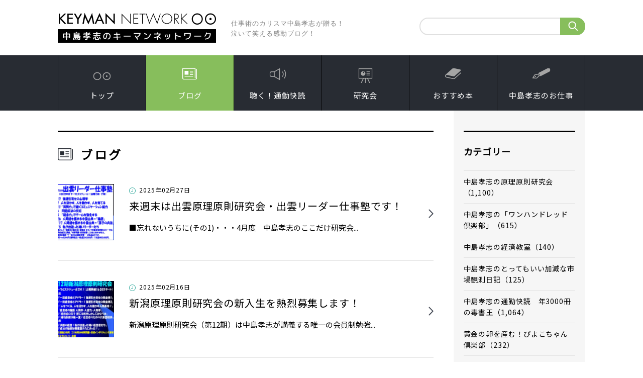

--- FILE ---
content_type: text/html; charset=UTF-8
request_url: https://keymannet.co.jp/blog/index/c20?pageID=8
body_size: 6456
content:

<!DOCTYPE html>
<html lang="ja">
<head>
<meta charset="UTF-8">
<meta property="og:url" content="/" />
<meta property="og:type" content="blog" />
<meta property="og:title" content="中島孝志のキーマンネットワーク " />
<meta property="og:description" content="仕事術のカリスマ中島孝志が贈る！泣いて笑える感動ブログ！！ビジネス、仕事、成功、経営、人脈、発想読書、書評、投資、経済、転職、キャリアアップ映画、音楽、B級グルメ 旅行、最新おもしろ情報！" />
<meta property="og:site_name" content="中島孝志のキーマンネットワーク" />
<meta http-equiv="X-UA-Compatible" content="IE=edge,chrome=1">
<meta name="format-detection" content="telephone=no">
<meta name="viewport" content="width=device-width, initial-scale=1.0">
<meta name="keywords" content="ビジネス 経営 人脈 読書 書評 仕事 グルメ 旅行">
<meta name="description" content="仕事術のカリスマ中島孝志が贈る！泣いて笑える感動ブログ！！ビジネス、仕事、成功、経営、人脈、発想読書、書評、投資、経済、転職、キャリアアップ映画、音楽、B級グルメ 旅行、最新おもしろ情報！">
<title>中島孝志のキーマンネットワーク</title>
<link href="/css/base.css" rel="stylesheet">
<link href="/css/structure.css?200909" rel="stylesheet">
<link href="/css/page.css?200908A" rel="stylesheet">
<link href="/css/form.css?200908A" rel="stylesheet">
<link href="https://fonts.googleapis.com/css2?family=Lato&display=swap" rel="stylesheet">
<link href="https://fonts.googleapis.com/css2?family=Noto+Sans+JP&display=swap" rel="stylesheet">
<!-- Bootstrap core CSS -->
<link rel="stylesheet" href="https://cdn.jsdelivr.net/npm/flatpickr/dist/flatpickr.min.css">

<!-- Global site tag (gtag.js) - Google Analytics -->
<script async src="https://www.googletagmanager.com/gtag/js?id=UA-9252642-1"></script>
<script>
  window.dataLayer = window.dataLayer || [];
  function gtag(){dataLayer.push(arguments);}
  gtag('js', new Date());
  gtag('config', 'UA-9252642-1');
</script>

<!-- Google Analyticsタグ -->
</head>
<body id="PageBlog" class="Page_Blog">
<div id="Wrapper">


<!-- #Header -->
<header id="Header">
<div id="HeaderUnit">
<h1 class="Logo"><a href="/"><span class="ServiceName">KEYMAN NETWORK 中島孝志のキーマンネットワーク</span></a><span class="TagLine WF1 PC">仕事術のカリスマ中島孝志が贈る！<br>泣いて笑える感動ブログ！</span></h1>
<nav class="SubNav SearchUnit PC">
<form method="get" id="srchForm2" action="/blog/index/" onSubmit="set_category();">
<input type="text" name="keyword" value="" placeholder="" class="SearchTxt"><input type="submit" value="" class="BtnSearch">
</form>
</nav>
<nav class="SearchUnit SP"><a href="#">検索</a></nav>
<nav id="BtnOpenMenu"><a href="javascript:void(0);" class="WF1"><span class="HamburgerItem"></span><span class="HamburgerItem"></span><span class="HamburgerItem"></span><span class="Txt">MENU</span></a></nav>
<!-- // #HeaderUnit --></div>
<!-- // #Header --></header>


<!-- #GlobalNav -->
<nav id="GlobalNav">
<div id="GlobalNavUnit">
<ul>
<li class="Level1 Menu1"><span class="Parent"><a href="/">トップ</a></span></li>
<li class="Level1 Menu2"><span class="Parent"><a href="/blog/">ブログ</a></span></li>
<li class="Level1 Menu3"><span class="Parent"><a href="/listen/">聴く！通勤快読</a></span></li>
<li class="Level1 Menu4"><span class="Parent"><a href="/study/">研究会</a></span></li>
<li class="Level1 Menu5"><span class="Parent"><a href="/book/">おすすめ本</a></span></li>
<li class="Level1 Menu6"><span class="Parent"><a href="/work/">中島孝志のお仕事</a></span></li>
</ul>
<!-- // #GlobalNavUnit --></div>
<!-- // #GlobalNav --></nav>



<!-- #Stage -->
<div id="Stage">




<!-- #Contents -->
<main id="Contents">
<section class="SectionUnit BlogUnit" id="blog-list">
<h2 class="MdsH2">ブログ</h2>
<ul class="SectionUnitList">
<!-- -->
<!-- -->
<li>
<a href="/blog/detail/7777">
<p class="Thumb"><span><img src="https://www.keymannet.co.jp/data/blog//7777/image_thumb.jpg"></span></p>
<div class="TxtUnit">
<p class="Day">2025年02月27日</p>
<p class="Mds">来週末は出雲原理原則研究会・出雲リーダー仕事塾です！</p>
<p class="lead1 PC">​​​​■忘れないうちに(その1)・・・4月度　中島孝志のここだけ研究会... </p>
</div>
</a>
</li>
<!-- -->
<li>
<a href="/blog/detail/7766">
<p class="Thumb"><span><img src="https://www.keymannet.co.jp/data/blog//7766/image_thumb.jpg"></span></p>
<div class="TxtUnit">
<p class="Day">2025年02月16日</p>
<p class="Mds">新潟原理原則研究会の新入生を熱烈募集します！</p>
<p class="lead1 PC">​新潟原理原則研究会（第12期）は中島孝志が講義する唯一の会員制勉強... </p>
</div>
</a>
</li>
<!-- -->
<li>
<a href="/blog/detail/7765">
<p class="Thumb"><span><img src="https://www.keymannet.co.jp/data/blog//7765/image_thumb.jpg"></span></p>
<div class="TxtUnit">
<p class="Day">2025年02月15日</p>
<p class="Mds">大阪原理原則研究会の新入生を熱烈募集します！</p>
<p class="lead1 PC">​大阪原理原則研究会（第13期）は中島孝志が講義する唯一の会員制勉強... </p>
</div>
</a>
</li>
<!-- -->
<li>
<a href="/blog/detail/7764">
<p class="Thumb"><span><img src="https://www.keymannet.co.jp/data/blog//7764/image_thumb.jpg"></span></p>
<div class="TxtUnit">
<p class="Day">2025年02月14日</p>
<p class="Mds">名古屋原理原則研究会の新入生を熱烈募集します！</p>
<p class="lead1 PC">​名古屋原理原則研究会（第13期）は中島孝志が講義する唯一の会員制勉... </p>
</div>
</a>
</li>
<!-- -->
<li>
<a href="/blog/detail/7761">
<p class="Thumb"><span><img src="https://www.keymannet.co.jp/data/blog//7761/image_thumb.jpg"></span></p>
<div class="TxtUnit">
<p class="Day">2025年02月10日</p>
<p class="Mds">明後日から原理原則研究会ツアーが始まります！</p>
<p class="lead1 PC">​​​■忘れないうちに(その1)・・・中島孝志のすべての配信メルマガに... </p>
</div>
</a>
</li>
<!-- -->
<li>
<a href="/blog/detail/7755">
<p class="Thumb"><span><img src="https://www.keymannet.co.jp/data/blog//7755/image_thumb.jpg"></span></p>
<div class="TxtUnit">
<p class="Day">2025年02月04日</p>
<p class="Mds">「中島孝志の東京原理原則研究会」は本日開催です。</p>
<p class="lead1 PC">​​​■忘れないうちに(その1)・・・・本日2/4（火）は&nbsp;東京原理原則... </p>
</div>
</a>
</li>
<!-- -->
<li>
<a href="/blog/detail/7754">
<p class="Thumb"><span><img src="https://www.keymannet.co.jp/data/blog//7754/image_thumb.jpg"></span></p>
<div class="TxtUnit">
<p class="Day">2025年02月03日</p>
<p class="Mds">「中島孝志の原理原則研究会・2月度動画セミナー」を配信しています！</p>
<p class="lead1 PC">​​​■忘れないうちに(その1)・・・・明日2/4（火）は&nbsp;東京原理原則... </p>
</div>
</a>
</li>
<!-- -->
<li>
<a href="/blog/detail/7753">
<p class="Thumb"><span><img src="https://www.keymannet.co.jp/data/blog//7753/image_thumb.jpg"></span></p>
<div class="TxtUnit">
<p class="Day">2025年02月02日</p>
<p class="Mds">明後日2/4(火)は東京原理原則研究会です。</p>
<p class="lead1 PC">​​​■忘れないうちに(その1)・・・中島孝志のすべての配信メルマガに... </p>
</div>
</a>
</li>
<!-- -->
<li>
<a href="/blog/detail/7741">
<p class="Thumb"><span><img src="https://www.keymannet.co.jp/data/blog//7741/image_thumb.jpg"></span></p>
<div class="TxtUnit">
<p class="Day">2025年01月21日</p>
<p class="Mds">本日の東京原理原則研究会！特別ゲストは堀井正孝さんです！</p>
<p class="lead1 PC">​​■忘れないうちに(その1・・・本日1/21(火)&nbsp;&nbsp;東京原理原則研究... </p>
</div>
</a>
</li>
<!-- -->
<li>
<a href="/blog/detail/7740">
<p class="Thumb"><span><img src="https://www.keymannet.co.jp/data/blog//7740/image_thumb.jpg"></span></p>
<div class="TxtUnit">
<p class="Day">2025年01月20日</p>
<p class="Mds">明日は東京原理原則研究会！特別ゲストは堀井正孝さんです！</p>
<p class="lead1 PC">​■忘れないうちに(その1・・・土日深夜に&nbsp;&nbsp;手にとるようにすぐ... </p>
</div>
</a>
</li>
</ul>

<nav class="pagination" role="navigation" aria-label="pagination">
</nav>

<nav class="PageNation">
<ul>
<li class="Prev"><a href="?pageID=7" title="前の10件へ">前へ</a></li><li><a href="?pageID=1" title="ページ 1">1</a></li><li><a href="?pageID=2" title="ページ 2">2</a></li><li><a href="?pageID=3" title="ページ 3">3</a></li><li><a href="?pageID=4" title="ページ 4">4</a></li><li><a href="?pageID=5" title="ページ 5">5</a></li><li><a href="?pageID=6" title="ページ 6">6</a></li><li><a href="?pageID=7" title="ページ 7">7</a></li><li class="Current"><a href="#"><span>8</span></a></li><li><a href="?pageID=9" title="ページ 9">9</a></li><li><a href="?pageID=10" title="ページ 10">10</a></li><li></li><li class="Next"><a href="?pageID=9" title="次の10件へ">次へ</a></li></ul>
<!-- / .PageNation --></nav>

</section>
</main>



<!-- Scripts -->
<script src="/js/libs.js"></script>
<script src="https://cdnjs.cloudflare.com/ajax/libs/jquery/3.3.1/jquery.min.js"></script>
<script src="https://cdnjs.cloudflare.com/ajax/libs/tether/1.4.0/js/tether.min.js"></script>
<script src="https://maxcdn.bootstrapcdn.com/bootstrap/4.2.1/js/bootstrap.min.js"></script>
<script src="https://cdnjs.cloudflare.com/ajax/libs/underscore.js/1.8.3/underscore-min.js" ></script>
<script src="https://cdnjs.cloudflare.com/ajax/libs/popper.js/1.11.0/umd/popper.js"></script>
<script type="text/javascript" src="https://cdn.datatables.net/v/bs4/jszip-2.5.0/dt-1.10.16/b-1.4.2/b-colvis-1.4.2/b-html5-1.4.2/r-2.2.0/rr-1.2.3/sl-1.2.3/datatables.min.js"></script>
<script src="https://code.jquery.com/ui/1.12.1/jquery-ui.min.js" integrity="sha256-VazP97ZCwtekAsvgPBSUwPFKdrwD3unUfSGVYrahUqU=" crossorigin="anonymous"></script>
<script src="https://cdnjs.cloudflare.com/ajax/libs/jquery-easing/1.4.1/jquery.easing.compatibility.js"></script>
<script src="https://cdnjs.cloudflare.com/ajax/libs/moment.js/2.8.1/moment.min.js"></script>
<script src="https://cdnjs.cloudflare.com/ajax/libs/moment.js/2.18.1/locale/ja.js"></script>
<script src="https://cdnjs.cloudflare.com/ajax/libs/zxcvbn/4.3.0/zxcvbn.js"></script>
<script src="https://cdnjs.cloudflare.com/ajax/libs/bootstrap-fileinput/5.1.4/js/fileinput.min.js"></script>
<script src="https://cdnjs.cloudflare.com/ajax/libs/bootstrap-fileinput/5.1.4/themes/fa/theme.min.js"></script>
<script src="https://cdnjs.cloudflare.com/ajax/libs/bootstrap-fileinput/5.1.4/js/locales/ja.js"></script>
<script src="https://cdnjs.cloudflare.com/ajax/libs/summernote/0.8.8/summernote.min.js"></script>
<script src="https://cdnjs.cloudflare.com/ajax/libs/summernote/0.8.8/summernote-bs4.min.js"></script>
<script src="https://cdnjs.cloudflare.com/ajax/libs/summernote/0.8.8/lang/summernote-ja-JP.min.js"></script>
<script src="https://cdnjs.cloudflare.com/ajax/libs/exif-js/2.3.0/exif.min.js"></script>
<script src="https://cdn.jsdelivr.net/npm/flatpickr"></script>
<script src="https://cdn.jsdelivr.net/npm/flatpickr/dist/l10n/ja.js"></script>
<script src="https://cdn.jsdelivr.net/npm/flatpickr/dist/plugins/rangePlugin.js"></script>
<script src="https://cdnjs.cloudflare.com/ajax/libs/es6-shim/0.35.3/es6-shim.min.js"></script>
<script src="https://cdnjs.cloudflare.com/ajax/libs/select2/4.0.6-rc.0/js/select2.min.js"></script>
<script src="https://cdnjs.cloudflare.com/ajax/libs/select2/4.0.6-rc.0/js/i18n/ja.js" ></script>
<script src="https://cdn.jsdelivr.net/npm/jquery.session@1.0.0/jquery.session.min.js"></script>
<script src="/js/FormValidation/FormValidation.min.js"></script>
<script src="/js/FormValidation/locales/ja_JP.min.js"></script>
<script src="/js/FormValidation/plugins/Bootstrap.min.js"></script>
<script src="/js/FormValidation/plugins/AutoFocus.min.js"></script>
<script src="/js/FormValidation/plugins/J.min.js"></script>
<script src="/js/moji.js"></script>
<script src="/js/dashboard.js"></script>
<script src="/js/common.js"></script>
<script src="/js/setting.js?01"></script>



<script>
let fv_mainForm;
var userAgent = window.navigator.userAgent.toLowerCase();
var uasafari=false;
if(userAgent.indexOf('msie') != -1 ) {
    uasafari=false;
} else if(userAgent.indexOf('edge') != -1){
    uasafari=false;
} else if(userAgent.indexOf('chrome') != -1) {
    uasafari=false;
} else if(userAgent.indexOf('safari') != -1) {
    uasafari=true;
} else if(userAgent.indexOf('firefox') != -1) {
    uasafari=false;
}

$(function() {
  FormValidation.validators.age = function(){
    return {
      validate: function(input) {
          const value = input.value;
          const min = input.options && input.options.min
                                  ? input.options.min
                                  : undefined;

          const max = input.options && input.options.max
                                  ? input.options.max
                                  : undefined;
          const m = moment(value);
          const age = moment().diff(value,'years');
          if(value.length === 0){
            return {
              valid:true
            }
          }
          if (! m.isValid()){
            return {
              valid:true
            }
          }
          var message ;
          if (min && max ){
            message = min + '才以上' + max + '才以下になるようにして下さい。';
          }else{
            if(min){
              message = min + '才以上になるようにして下さい。';
            }
            if(max){
              message = max + '才以下になるようにして下さい。';
            }
          }
          if( min  && age < min ){
            return {
              valid:false,
              message:message,
            }
          }
          if( max  && age > max ){
            return {
              valid:false,
              message:message,
            }
          }
          return {
            valid:true,
          };
      }
    }
  };

  FormValidation.validators.katakana = function(){
         return {
          validate: function(input) {
              let value = input.value;
              if (value === '') {
                  return {
                      valid: true,
                  };
              }
              if(value.length > 0 && !uasafari){
                value = moji(value).convert("HKtoZK").convert("HGtoKK").toString();
                input.element.value = value;
              }
              if (! value.match(/^([ァ-ヴー・　]*)$/)) {
                  return {
                      valid: false,
                      message: '形式が違います。カタカナを入力して下さい。',
                  };
              }
              return {
                  valid: true,
              };
          },
          options: {
            message: '形式が違います。カタカナを入力して下さい。',
          },
       }
  };
  FormValidation.validators.hiragana = function(){
         return {
          validate: function(input) {
              let value = input.value;
              if (value === '') {
                  return {
                      valid: true,
                  };
              }
              if(value.length > 0 && !uasafari){
                value = moji(value).convert("HKtoZK").convert("KKtoHG").toString();
                input.element.value = value;
              }
              if (! value.match(/^([ぁ-んー゛・　]*)$/)) {
                  return {
                      valid: false,
                      message: '形式が違います。ひらがなを入力して下さい。',
                  };
              }
              return {
                  valid: true,
              };
          },
          options: {
            message: '形式が違います。ひらがなを入力して下さい。',
          },
       }
  };
 const form = document.getElementById('mainForm');
 const submitButton = form.querySelector('[type="submit"]');
   fv_mainForm = FormValidation.formValidation(form,{
   locale: 'ja_JP',
   localization: FormValidation.locales.ja_JP,
   plugins: {
 trigger: new FormValidation.plugins.Trigger(),
 excluded: new FormValidation.plugins.Excluded(),
       autoFocus: new FormValidation.plugins.AutoFocus(),
       bootstrap: new FormValidation.plugins.Bootstrap(),
 submitButton: new FormValidation.plugins.SubmitButton(),
 defaultSubmit: new FormValidation.plugins.DefaultSubmit(),
   },
   fields:{}
 });
});    function matchCustom(params, data) {
        if ($.trim(params.term) === '') {
          return data;
        }

        if (typeof data.text === 'undefined') {
          return null;
        }
        let term = params.term;
        let upperTerm = term.toUpperCase();
        let kanaTerm = moji(upperTerm).convert("ZEtoHE").convert('HKtoZK').convert('HGtoKK').toString();

        let text = data.text;
        let upperText = text.toUpperCase();
        let kanaText = moji(upperText).convert("ZEtoHE").convert('HKtoZK').convert('HGtoKK').toString();

        if (kanaText.indexOf(kanaTerm) > -1) {
          var modifiedData = $.extend({}, data, true);
          return modifiedData;
        }
        let element = $(data.element);
        let suggestData = element.parent().data('suggest');
        if(suggestData){
          if (suggestData[data.id] && suggestData[data.id].indexOf(kanaTerm) > -1) {
            var modifiedData = $.extend({}, data, true);
            return modifiedData;
          }
        }
        return null;
    }
</script>


<!-- #LocalNavArea -->
<nav id="LocalNavArea">
<div class="CategoryUnit">
<h3 class="Mds">カテゴリー</h3>
<ul class="CategoryList LocalList">
<li><a href="/blog/index/c20">中島孝志の原理原則研究会（1,100）</a></li>
<li><a href="/blog/index/c46">中島孝志の「ワンハンドレッド倶楽部」（615）</a></li>
<li><a href="/blog/index/c43">中島孝志の経済教室（140）</a></li>
<li><a href="/blog/index/c42">中島孝志のとってもいい加減な市場観測日記（125）</a></li>
<li><a href="/blog/index/c15">中島孝志の通勤快読　年3000冊の毒書王（1,064）</a></li>
<li><a href="/blog/index/c40">黄金の卵を産む！ぴよこちゃん倶楽部（232）</a></li>
<li><a href="/blog/index/c22">キーマンネットワーク（24）</a></li>
<li><a href="/blog/index/c19">中島孝志の不良オヤジ日記（1,622）</a></li>
<li><a href="/blog/index/c17">中島孝志のB級グルメ探検隊（370）</a></li>
<li><a href="/blog/index/c38">中島孝志の落語・演劇・タカラヅカ万歳！（107）</a></li>
<li><a href="/blog/index/c25">中島孝志の不良映画日記（396）</a></li>
<li><a href="/blog/index/c39">中島孝志の「日本伝統文化研究会」（287）</a></li>
<li><a href="/blog/index/c16">中島孝志の美食倶楽部（526）</a></li>
<li><a href="/blog/index/c44">中島孝志の「映画の中のグルメ」（2）</a></li>
<li><a href="/blog/index/c41">中島孝志の「行ってみたらこうだった！」（17）</a></li>
<li><a href="/blog/index/c36">中島孝志のスピリチュアル研究会（14）</a></li>
<li><a href="/blog/index/c37">濡れ手で粟！中島孝志のビジネス研究会（16）</a></li>
<li><a href="/blog/index/c26">中島孝志のテレビっ子バンザイ！（127）</a></li>
<li><a href="/blog/index/c45">「中島孝志のインテリジェンス！時事放談」（3）</a></li>
<li><a href="/blog/index/c18">価値ある情報（451）</a></li>
</ul>
</div>
<div class="CategoryUnit">
<h3 class="Mds">最近の投稿</h3>
<ul class="RecentryList LocalList">
<li><a href="/blog/detail/8098">
<p class="Day">2026年01月14日</p>
<p class="Mds">[中島孝志の「ワンハンドレッド倶楽部」]</p>
<p class="Txt">Zoom投資講義「中島孝志のワンハンドレッド俱楽部」は今晩開催！</p>
</a></li>
<li><a href="/blog/detail/8097">
<p class="Day">2026年01月13日</p>
<p class="Mds">[中島孝志の原理原則研究会]</p>
<p class="Txt">明日から原理原則研究会ツアー！</p>
</a></li>
<li><a href="/blog/detail/8096">
<p class="Day">2026年01月12日</p>
<p class="Mds">[中島孝志の経済教室]</p>
<p class="Txt">やっぱり解散総選挙！？</p>
</a></li>
</ul>
</div>
<ul class="BlogList">
<li><a href="https://foomii.com/00080"><img src="/img/bannar/read_banner.png" alt=""></a></li>
<li><a href="https://foomii.com/00202"><img src="/img/bannar/banner_100club.jpg" alt=""></a></li>
<li><a href="https://foomii.com/00144"><img src="/img/bannar/bannar_keizai.png" alt=""></a></li>
<li><a href="https://foomii.com/00129"><img src="/img/bannar/bannar_soko.png" alt=""></a></li>
<li><a href="/i7857"><img src="/img/bannar/banner_piyoko.png" alt=""></a></li>
<li><a href="https://ch.nicovideo.jp/keymannet" target="_blank"><img src="/img/nico-2.jpg" width="148"/></a></li>
<li><a href="https://foomii.com/00182" target="_blank"><img src="/img/online.jpg" width="148"/></a></li>
<li><a href="https://foomii.com/00180" target="_blank"><img src="/img/apoint_02.png" /></a></li>
</ul>
<!-- // #LocalNavArea --></nav>
<!-- // #Stage --></div>



<!-- #PageTop -->
<nav id="PageTop"><a href="#Wrapper"><img src="/img/common/footer/Btn_PageTop.png?200702" alt="ページの先頭へ"></a></nav>



<!-- #FooterNav -->
<nav id="FooterNav">
<div id="FooterNavUnit">
<!-- * -->
<ul>
<li><a href="/blog/">ブログ</a></li>
<li><a href="/listen/">聴く!通勤快読</a></li>
<li><a href="/study/">研究会</a></li>
<li><a href="/book/">おすすめ本</a></li>
<li><a href="/work/">中島孝志のお仕事</a></li>
</ul>
<!-- // #FooterNavUnit --></div>
<!-- // #FooterNav --></nav>



<!-- #Footer -->
<footer id="Footer">
<div id="FooterUnit">
<nav class="SubNav">
<ul>
<li class="Menu1"><a href="/contact/">お問い合わせ</a></li>
<li class="Menu2"><a href="/privacy/">プライバシーポリシー</a></li>
<li class="Menu3"><a href="/term/">特定商取引法に基づく表記</a></li>
</ul>
</nav>
<div class="Credit">
<p class="Logo"><a href="/">KEYMAN NETWORK</a></p>
<p class="Copyright WF1">Copyright © KEYMAN NETWORK All Rights Reserved.</p>
</div>
<!-- // #FooterUnit --></div>
<!-- // #Footer --></footer>





<!-- // #Wrapper --></div>
</body>
</html>




--- FILE ---
content_type: text/css
request_url: https://keymannet.co.jp/css/structure.css?200909
body_size: 12734
content:
@charset "UTF-8";

/*
フォント設定
カラー設定
汎用
アイコン
横幅最大値・左右余白設定

ヘッダー（Header）
グローバルナビ（GlobalNav）
パン屑リスト（TopicPath）
ページの先頭へ
フッターナビ（FooterNav）
フッター（Footer）
ヘッダー・フッター以外の領域指定（Stage）

ローカルナビ（LocalNav）
コンテンツ領域（Contents）

見出し（h1〜）
メインリード（LeadMain）
メインセクション（SectionMain）
サブセクション（SectionSub）
関連情報（RelatedInfo）

記述リスト（DLHori、DLVert、DLTable）
表組み（Table1、Table2）
囲み（Box）
リスト各種
テキストリンクアイコン
ボタン
ページネーション
検索窓

フォーム

印刷用設定
*/



/* ■ フォント設定 ==================================================================================== */

/*
フォント
基準サイズ
*/


/* フォント --------------------------------------------------- */

/* WEBフォント：英語 */
.WF1 {
font-family: 'Lato', sans-serif;
letter-spacing: 0.08em;
}

body {
font-family: 'Noto Sans JP', sans-serif;
letter-spacing: 0.06em;
}

/* フォントファミリー */
@media only screen and (max-width: 767px) {

	body {
	font-family: Sans-Serif;
	}

}

@media print, screen and (min-width: 768px) {



}

@media print, screen and (min-width: 1090px) {

}


/* 基準サイズ --------------------------------------------------- */

@media only screen and (max-width: 767px) {

	body {
	font-size: 15px; 
	}

	h1,h2,h3,h4,h5,h6,p,th,td,dl,ul,ol,caption,blockquote,input,select,textarea,div {
	line-height: 1.8em;
	}

}

@media print, screen and (min-width: 768px) {

	body {
	font-size: 12px;
	}

	h1,h2,h3,h4,h5,h6,p,th,td,dl,ul,ol,caption,blockquote,input,select,textarea,div {
	line-height: 2.0em;
	}

}

@media print, screen and (min-width: 1090px) {

	/* 基準フォントサイズ：15px */
	body {
	font-size: 15px;
	}

	h1,h2,h3,h4,h5,h6,p,th,td,dl,ul,ol,caption,blockquote,input,select,textarea,div {
	line-height: 2.0em;
	}

	/* 基準フォントサイズ：16px */
/*
	body {
	font-size: 16px;
	}

	h1,h2,h3,h4,h5,h6,p,th,td,dl,ul,ol,caption,blockquote,input,select,textarea,div {
	line-height: 2.2em;
	}
*/

}



/* ■ カラー設定 ==================================================================================== */

/* 
本文・body背景
リンク
アラート
テキスト個別
ボーダー個別
背景個別
*/


/* 本文・body背景 --------------------------------------------------- */

body {
color: #000;
background: #fff;
}


/* リンク --------------------------------------------------- */

a:link {
color: #146c0c;
text-decoration: none;
}

a:active {
color: #146c0c;
text-decoration: none;
}

a:visited {
color: #146c0c;
text-decoration: none;
}

a:hover {
color: #146c0c;
text-decoration: none;
}

@media only screen and (max-width: 767px) {

}

@media print, screen and (min-width: 768px) {

}

@media print, screen and (min-width: 1090px) {

	a:link {
	-webkit-transition: color 0.3s ease 0.01s, background-color 0.3s ease 0.01s, opacity 0.3s ease 0.01s;
	transition: color 0.3s ease 0.01s, background-color 0.3s ease 0.01s, opacity 0.3s ease 0.01s;
	}

	a:hover {
	opacity: 0.7;
	}

}


/* アラート --------------------------------------------------- */

.Alert {
color: #e90000;
}

.Box.Alert,
.Box1.Alert {
border-color: #e90000;
}


/* テキスト個別 --------------------------------------------------- */

.TxtColor1 {
color: #b8b8b8 !important;
}

.TxtColor2 {
color: #b8b8b8 !important;
}

.TxtColor3 {
color: #b8b8b8 !important;
}


/* ボーダー個別 --------------------------------------------------- */

.BorderColor1 {
border-color: #ccc !important;
}

.BorderColor2 {
border-color: #ccc !important;
}

.BorderColor3 {
border-color: #ccc !important;
}


/* 背景個別 --------------------------------------------------- */

.BgColor1 {
background-color: #f0f0f0 !important;
}

.BgColor2 {
background-color: #ccc !important;
}

.BgColor3 {
background-color: #ccc !important;
}



/* ■ 汎用 ==================================================================================== */

#Wrapper {
min-width: 320px;
}

/* 非アクティブ */
.Disabled {
opacity: 0.3;
pointer-events: none;
}

.Disabled:hover {
opacity: 0.3;
}

@media only screen and (max-width: 767px) {

	.PC {
	display: none !important;
	}

}

@media print, screen and (min-width: 768px) {

	.SP {
	display: none !important;
	}

}

@media print, screen and (min-width: 1090px) {

}



/* ■ アイコン ==================================================================================== */



/* ■ 横幅最大値・左右余白設定 ==================================================================================== */

#Header,
#GlobalNav,
#FooterNavUnit,
#FooterUnit,
#Stage {
width: 100%;
}

@media only screen and (max-width: 767px) {

}

@media print, screen and (min-width: 768px) {

	#HeaderUnit,
	#GlobalNavUnit,
	#FooterNavUnit,
	#FooterUnit,
	.TopicPathUnit,
	.BreadCrumbUnit,
	#Stage {
	max-width: 1090px;
	margin: 0 auto;
	padding: 0 20px;
	}

}

@media print, screen and (min-width: 1090px) {

}



/* ■ ヘッダー（Header） ==================================================================================== */

/* Logo */
#HeaderUnit .Logo {
float: left;
}

#HeaderUnit .TagLine {
display: inline-block;
font-size: 67%;
line-height: 1.0em;
font-weight: 300;
vertical-align: bottom;
}

@media only screen and (max-width: 767px) {

	#Header {
	height: 60px;
	background: #282c33;
	}
		
	/* Logo */
	#HeaderUnit .Logo {
	width: 240px;
	padding-left: 15px;
	padding-top: 6px;
	}
	
	#HeaderUnit .ServiceName {
	display: inline-block;
	line-height: 1.0em;
	text-indent: -9999px;
	background: url(/img/common/header/Logo_SP.png?01) no-repeat;
	background-size: 185px 35px;
	width: 185px;
	height: 35px;
	}

	#HeaderUnit .SearchUnit {
	position: absolute;
	top: 0;
	right: 60px;
	width: 60px;
	height: 60px;
	background: #404551 url(/img/common/header/Icon_Loupe.png) no-repeat;
	background-size: 20px 20px;
	background-position: 50% 50%;
	display: block;
	text-indent: -9999px;
	}

	#HeaderUnit .TagLine {
	padding-left: 12px;
	padding-bottom: 4px;
	}

	/* SubNav */
	#HeaderUnit .SubNav {
	display: none;
	}
	
	/* #BtnOpenMenu */
	#BtnOpenMenu a {
	float: right;
	display: block;
	width: 60px;
	height: 60px;
	font-size: 67%;
	line-height: 80px;
	text-align: center;
	background: #87be5c;
	color: #fff;
	}

	#BtnOpenMenu .HamburgerItem {
	position: absolute;
	display: block;
	width: 22px;
	height: 2px;
	top: 24px;
	right: 18px;
	margin: auto;
	background-color: #fff;
	transition: 0.3s ease 0.01s;
	}

	#BtnOpenMenu .HamburgerItem:nth-child(1) {
	transform: translateY(-8px);
	}

	#BtnOpenMenu .HamburgerItem:nth-child(3) {
	transform: translateY(8px);
	}

	#BtnOpenMenu.Opened .HamburgerItem:nth-child(1) {
	transform: translateY(0px) rotate(45deg);
	}
	
	#BtnOpenMenu.Opened .HamburgerItem:nth-child(2) {
	transform: translateX(6.3333333333px);
	opacity: 0;
	}
	
	#BtnOpenMenu.Opened .HamburgerItem:nth-child(3) {
	transform: translateY(0px) rotate(-45deg);
	}

	#BtnOpenMenu .Txt {
	margin-top: 6px;
	display: block;
	}

}

@media only screen and (max-width: 372px) {

	#HeaderUnit .ServiceName {
	background-size: 160px 31px;
	width: 160px;
	height: 31px;
	}

}

@media print, screen and (min-width: 768px) {

	#Header {
	height: 70px;
	}

	/* Logo */
	#HeaderUnit .Logo {
	margin-top: 11px;
	}

	#HeaderUnit .ServiceName {
	display: inline-block;
	line-height: 1.0em;
	text-indent: -9999px;
	background: url(/img/common/header/Logo_PC.png?03) no-repeat;
	background-size: 200px 38px;
	width: 200px;
	height: 38px;
	}

	#HeaderUnit .TagLine {
	padding-left: 16px;
	padding-bottom: 7px;
	color: #808080;
	font-size: 87%;
	line-height: 1.6em;
	}
	
	/* SubNav */
	#HeaderUnit .SubNav {
	float: right;
	margin-top: 21px;
	}
	
	#HeaderUnit .SubNav li {
	display: inline;
	}
	
	#HeaderUnit .SubNav li a {
	display: block;
	float: left;
	margin-left: 10px;
	}

	#BtnOpenMenu {
	display: none;
	}
	
	#HeaderUnit .SearchUnit {
	display: flex;
	justify-content: flex-end;
	width: 220px !important;
	position: relative;
	margin-top: 20px !important;
	}
	
	#HeaderUnit .SearchTxt {
	border: 2px solid #e0e0e0;
	border-radius: 50px;
	width: 220px;
	height: 35px;
	position: relative;
	}
	
	#HeaderUnit .BtnSearch {
	position: absolute;
	top: 0;
	right: 0;
	cursor: pointer;
	border-top-right-radius: 50px;
	border-bottom-right-radius: 50px;
	width: 50px;
	height: 35px;
	background-color: #87be5c;
	background-image: url(/img/common/header/Icon_Loupe.png);
	background-size: 19px 19px;
	background-repeat: no-repeat;
	background-position: 50% 45%;
	border: none;
	z-index: 10;
	}

}

@media print, screen and (min-width: 1090px) {

	#Header {
	height: 110px;
	}

	/* Logo */
	#HeaderUnit .Logo {
	margin-top: 18px;
	}

	#HeaderUnit .TagLine {
	padding-left: 30px;
	padding-bottom: 9px;
	}

	#HeaderUnit .SearchUnit {
	width: 330px !important;
	margin-top: 35px !important;
	}

	#HeaderUnit .SearchTxt {
	width: 330px;
	height: 35px;
	}

	/* SubNav */
	#HeaderUnit .SubNav {
	margin-top: 26px;
	}

	#HeaderUnit .ServiceName {
	background-size: 315px 60px;
	width: 315px;
	height: 60px;
	}

}



/* ■ グローバルナビ（GlobalNav） ==================================================================================== */

#GlobalNav {

}

#GlobalNavUnit li a {
display: block;
}

@media only screen and (max-width: 767px) {

	#GlobalNav {
	display: none;
	position: absolute;
	left: 0;
	top: 60px;
	z-index: 1000;
	background: #87be5c;
	}
	
	#GlobalNavUnit {
	}
	
	#GlobalNavUnit li {

	}

	#GlobalNavUnit .sm li {
	float: none;
	width: 100%;
	text-align: left;
	}
	
	#GlobalNavUnit li a {
	position: relative;
	padding: 15px 15px 15px 50px;
	line-height: 1.0em;
	color: #fff;
	border-bottom: 1px solid #fff;
	}

	#GlobalNavUnit li a:after {
	position: absolute;
	top: 30%;
	right: 15px;
	content: '';
	display: inline-block;
	width: 7px;
	height: 12px;
	background-image: url(/img/common/icon/Allow.png);
	background-repeat: no-repeat;
	background-size: contain;
	vertical-align: bottom;
	}

	/* 通常 --------------------------------------------------- */
	#GlobalNavUnit li a:before {
	position: absolute;
	left: 15px;
	content: '';
	display: inline-block;
	background-repeat: no-repeat;
	background-size: contain;
	vertical-align: bottom;
	margin: auto;
	}

	#GlobalNavUnit .Menu1 a:before {
	top: 40%;
	width: 25px;
	height: 8px;
	background-image: url(/img/common/globalnav/Icon_Top_On.png);	
	}

	#GlobalNavUnit .Menu2 a:before {
	top: 28%;
	width: 25px;
	height: 19px;
	background-image: url(/img/common/globalnav/Icon_Blog_On.png);	
	}

	#GlobalNavUnit .Menu3 a:before {
	top: 28%;
	width: 25px;
	height: 18px;
	background-image: url(/img/common/globalnav/Icon_Listen_On.png);	
	}

	#GlobalNavUnit .Menu4 a:before {
	top: 28%;
	width: 25px;
	height: 26px;
	background-image: url(/img/common/globalnav/Icon_Study_On.png);	
	}

	#GlobalNavUnit .Menu5 a:before {
	top: 28%;
	width: 25px;
	height: 18px;
	background-image: url(/img/common/globalnav/Icon_Recommend_On.png);	
	}

	#GlobalNavUnit .Menu6 a:before {
	top: 28%;
	width: 25px;
	height: 15px;
	background-image: url(/img/common/globalnav/Icon_Work_On.png);	
	}

	#GlobalNavUnit li a:link,
	#GlobalNavUnit li a:active,
	#GlobalNavUnit li a:visited,
	#GlobalNavUnit li a:hover {
	text-decoration: none;
	}

}

@media print, screen and (min-width: 768px) {

	#GlobalNav {
	display: block !important;
	background: #282c33;
	height: 110px;
	}

	#GlobalNavUnit ul {
	width: 100%;
	display: flex;
	flex-direction: row;
	align-items: center;
	height: 110px;
	border-left: 1px solid #040405;
	}
	
	#GlobalNavUnit li {
	width: 20%;
	height: 110px;
	line-height: 160px;
	text-align: center;
	border-right: 1px solid #040405;
	}

	#GlobalNavUnit li a {
	position: relative;
	display: block;
	height: 110px;
	color: #fff;
	}

	#GlobalNavUnit li.Current .Parent a {
	background: #87be5c;
	position: relative;
	height: 110px;
	}

	#GlobalNavUnit li a:before {
	position: absolute;
	left: 0;
	right: 0;
	content: '';
	display: inline-block;
	background-repeat: no-repeat;
	background-size: contain;
	vertical-align: bottom;
	margin: auto;
	}

	/* カレント --------------------------------------------------- */
	#GlobalNavUnit .Menu1.Current a:before {
	width: 36px;
	height: 17px;
	background-image: url(/img/common/globalnav/Icon_Top_On.png);	
	}

	#GlobalNavUnit .Menu2.Current a:before {
	width: 31px;
	height: 24px;
	background-image: url(/img/common/globalnav/Icon_Blog_On.png);	
	}

	#GlobalNavUnit .Menu3.Current a:before {
	width: 34px;
	height: 25px;
	background-image: url(/img/common/globalnav/Icon_Listen_On.png);	
	}

	#GlobalNavUnit .Menu4.Current a:before {
	width: 29px;
	height: 30px;
	background-image: url(/img/common/globalnav/Icon_Study_On.png);	
	}

	#GlobalNavUnit .Menu5.Current a:before {
	width: 32px;
	height: 23px;
	background-image: url(/img/common/globalnav/Icon_Recommend_On.png);	
	}

	#GlobalNavUnit .Menu6.Current a:before {
	width: 37px;
	height: 22px;
	background-image: url(/img/common/globalnav/Icon_Work_On.png);	
	}

	/* 通常 --------------------------------------------------- */
	#GlobalNavUnit .Menu1 a:before {
	top: 30%;
	width: 36px;
	height: 17px;
	background-image: url(/img/common/globalnav/Icon_Top.png);	
	}

	#GlobalNavUnit .Menu2 a:before {
	top: 23%;
	width: 31px;
	height: 24px;
	background-image: url(/img/common/globalnav/Icon_Blog.png);	
	}

	#GlobalNavUnit .Menu3 a:before {
	top: 23%;
	width: 34px;
	height: 25px;
	background-image: url(/img/common/globalnav/Icon_Listen.png);	
	}

	#GlobalNavUnit .Menu4 a:before {
	top: 23%;
	width: 29px;
	height: 30px;
	background-image: url(/img/common/globalnav/Icon_Study.png);	
	}

	#GlobalNavUnit .Menu5 a:before {
	top: 23%;
	width: 32px;
	height: 23px;
	background-image: url(/img/common/globalnav/Icon_Recommend.png);	
	}

	#GlobalNavUnit .Menu6 a:before {
	top: 23%;
	width: 37px;
	height: 22px;
	background-image: url(/img/common/globalnav/Icon_Work.png);	
	}

	/* 下層メニュー */
	#GlobalNav .Level2 {
	position: absolute;
	z-index: 1000;
	}
	
	#GlobalNav .Level2 li {
	display: block;
	float: none;
	width: 100%;
	border: none;
	text-align: left;
	}
	
	/* SmartMenus設定 --------------------------------------------------- */

	/* 親メニュー選択時（.highlighted）基本hover色と同じ */
	#GlobalNav .Parent a.highlighted {
	background-color: #bb2218;
	}

}

@media print, screen and (min-width: 1090px) {

	#GlobalNav {

	}

	#GlobalNavUnit li a {
/*
	height: 40px;
	line-height: 40px;
*/
	}

	#GlobalNavUnit li a:hover {

	}

}



/* ■ パン屑リスト（TopicPath） ==================================================================================== */

.TopicPathUnit li,
.BreadCrumbUnit li {
display: inline;
position: relative;
margin-right: 4px;
padding-left: 14px;
line-height: 1.5em;
}

.TopicPathUnit li:after,
.BreadCrumbUnit li:after {
display: block;
position: absolute;
left: -1px;
top: 50%;
width: 6px;
height: 6px;
margin-top: -3px;
border-top: solid 1px #000;
border-right: solid 1px #000;
-ms-transform: rotate(45deg);
-webkit-transform: rotate(45deg);
transform: rotate(45deg);
content: '';
}

.TopicPathUnit li:first-child,
.BreadCrumbUnit li:first-child {
padding-left: 13px;
background-image: url(../img/common/icon/Icon_PathHome.png);
background-repeat: no-repeat;
}

.TopicPathUnit li:first-child:after,
.BreadCrumbUnit li:first-child:after {
display: none;
}

.TopicPathUnit li:last-child a,
.BreadCrumbUnit li:last-child a {
color: #000;
text-decoration: none;
}

@media only screen and (max-width: 767px) {

	.TopicPath,
	.BreadCrumb {
	margin-bottom: 15px;
	padding: 0 0 5px 18px;
	width: 100%;
	-webkit-overflow-scrolling: touch;
	overflow-x: scroll;
	white-space: nowrap;
	}

	.TopicPathUnit,
	.BreadCrumbUnit {
	width: 100%;
	white-space: nowrap;
	}

	.TopicPathUnit li,
	.BreadCrumbUnit li {
	display: inline-block;
	max-width: 200px;
	font-size: 72%;
	text-overflow: ellipsis;
	white-space: nowrap;
	overflow: hidden;
	}

	.TopicPathUnit li:first-child,
	.BreadCrumbUnit li:first-child {
	background-position: 0 49%;
	}

}

@media print, screen and (min-width: 768px) {

	.TopicPath,
	.BreadCrumb {
	margin-bottom: 20px;
	}

	.TopicPathUnit li,
	.BreadCrumbUnit li {
	font-size: 79%;
	}

	.TopicPathUnit li:first-child,
	.BreadCrumbUnit li:first-child {
	background-position: 0 50%;
	}
	
}

@media print, screen and (min-width: 1090px) {

	.TopicPath,
	.BreadCrumb {
	margin-bottom: 30px;
	}

}



/* ■ ページの先頭へ ==================================================================================== */

#PageTop {
display: none;
position: fixed;
z-index: 3000;
right: 10px;
bottom: 10px;
}

@media only screen and (max-width: 767px) {

	#PageTop img {
	width: 40px;
	height: auto;
	}

}

@media print, screen and (min-width: 768px) {

	#PageTop img {
	width: 60px;
	height: auto;
	}

}


@media print, screen and (min-width: 1090px) {

}



/* ■ フッターナビ（FooterNav） ==================================================================================== */

#FooterNav {
background: #2b2e35;
}

#FooterNav a {
color: #fff;
}

@media only screen and (max-width: 767px) {

	#FooterNavUnit ul {
	padding: 25px 15px 25px 15px;
	}

	#FooterNavUnit ul li:first-child {
	border-top: 1px solid #6e6b6b;		
	}

	#FooterNavUnit ul li {
	border-bottom: 1px solid #6e6b6b;	
	}

	#FooterNavUnit ul li a {
	display: block;
	position: relative;
	padding: 12px 0 12px 5px;
	}	

	#FooterNavUnit ul li a:after {
	position: absolute;
	top: 35%;
	right: 10px;
	content: '';
	display: inline-block;
	width: 8px;
	height: 14px;
	background-image: url(/img/common/icon/Allow_G.png);
	background-repeat: no-repeat;
	background-size: contain;
	vertical-align: bottom;
	}

}

@media print, screen and (min-width: 768px) {

	#FooterNav {

	}
	
	#FooterNavUnit {
	padding-top: 25px;
	padding-bottom: 25px;
	}
	
	#FooterNavUnit .Unit {
	padding: 0 20px;
	border-left: 1px solid #ccc;
	}

	#FooterNavUnit .Unit:last-child {
	border-right: 1px solid #ccc;
	}
	
	/* 見出し（カテゴリ名） */
	#FooterNavUnit h2 {
	margin-bottom: 7px;
	font-size: 108%;
	line-height: 1.5em;
	}
	
	#FooterNavUnit h2 a {
	display: block;
	}
	
	/* 子メニュー */
	#FooterNavUnit ul {
	display: flex;
	flex-direction: row;
	}

	#FooterNavUnit ul li:first-child {
	border-left: 1px solid #706d6d;
	}	

	#FooterNavUnit ul li {
	width: 20%;
	height: 30px;
	line-height: 30px;
	font-size: 100%;
	text-align: center;
	}
	
	#FooterNavUnit ul li a {
	display: block;
	position: relative;
	height: 30px;
	line-height: 30px;
	border-right: 1px solid #706d6d;
	}

}

@media print, screen and (min-width: 1090px) {

}



/* ■ フッター（Footer） ==================================================================================== */

#Footer {
background: #353940;
}

#FooterUnit .SubNav li a {
color: #fff;
}

#FooterUnit .Copyright {
color: #fff;
}

#FooterUnit .Credit .Logo a {
display: block;
text-indent: -9999px;
background: url(/img/common/footer/Logo.png) no-repeat;
}

@media only screen and (max-width: 767px) {

	#Footer {
	padding: 30px 15px;
	}
	
	/* SubNav */
	#FooterUnit .SubNav {
	margin-bottom: 35px;
	}
	
	#FooterUnit .SubNav li {
	margin: 0 0;
	}

	#FooterUnit .SubNav li a {
	font-size: 94%;
	}
	
	/* クレジット */
	#FooterUnit .Credit {
	}

	#FooterUnit .Logo {
	margin-bottom: 15px;
	}

	#FooterUnit .Logo a {
	display: block;
	width: 260px;
	height: 20px;
	background-size: 260px 20px !important;
	}
	
	#FooterUnit .Copyright {
	font-size: 72%;
	}

}

@media print, screen and (min-width: 768px) {

	#Footer {
	height: 250px;
	}
	
	/* SubNav */
	#FooterUnit .SubNav {
	margin-bottom: 50px;
	padding-top: 40px;	
	}

	#FooterUnit .SubNav ul {
	display: flex;
	justify-content: center;
	}

	#FooterUnit .SubNav li a {
	display: block;
	margin-right: 20px;
	margin-left: 20px;
	}
	
	/* クレジット */
	#FooterUnit .Credit {
	width: 381px;
	margin: auto;
	}

	#FooterUnit .Logo {
	margin-bottom: 25px;
	}

	#FooterUnit .Logo a {
	width: 381px;
	height: 29px;
	background-size: 381px 29px !important;
	}
	
	#FooterUnit .Copyright {
	text-align: center;
	font-size: 74%;
	}

}

@media print, screen and (min-width: 1090px) {

}



/* ■ ヘッダー・フッター以外の領域指定（Stage） ==================================================================================== */

@media only screen and (max-width: 767px) {

	#Stage {
	}

}

@media print, screen and (min-width: 768px) {

	#Stage {
	display: flex;
	margin-bottom: 50px;
	}

}

@media print, screen and (min-width: 1090px) {

}



/* ■ ローカルナビ（LocalNav） ==================================================================================== */

/* リンク色 */
.LocalNav a:link {
color: #000;
text-decoration: none;
}

.LocalNav a:active {
color: #000;
text-decoration: none;
}

.LocalNav a:visited {
color: #000;
text-decoration: none;
}

.LocalNav a:hover {
color: #bb2218;
text-decoration: none;
}

/* 見出し（カテゴリ名） */
#LocalNavArea h3.Mds {
margin-bottom: 20px;
padding-top: 20px;
font-size: 120%;
border-top: 3px solid #000;
}

#LocalNavArea {
background: #f6f6f6;
}

.LocalList {
margin-bottom: 50px;
border-top: 1px solid #e3e3e3;
}

.LocalList li a {
display: block;
border-bottom: 1px solid #e3e3e3;
color: #000;
font-size: 94%;
line-height: 1.6em;
padding: 10px 0;
}

.LocalList .Day {
font-size: 80%;
}

.LocalList .Mds {
color: #44b1a5;
}


@media only screen and (max-width: 767px) {

	#LocalNavArea {
	float: none;
	padding-top: 45px;
	padding-bottom: 15px;
	padding-left: 15px;
	padding-right: 15px;
	}
	
	#LocalNavArea .BlogList {
	padding: 45px 20px;
	}

	#LocalNavArea .BlogList li {
	margin-bottom: 15px;
	}

}

@media print, screen and (min-width: 768px) {

	#LocalNavArea {
	width: 25%;
	padding: 40px 20px;
	box-sizing: border-box;
	}
	
	/* 見出し（カテゴリ名） */
	#LocalNavArea h2.Mds {
	padding: 8px 10px;
	font-size: 115%;
	font-weight: normal;
	background-color: #EE4035;
	}
	
	#LocalNavArea .BlogList li {
	margin-bottom: 10px;
	}

}

@media print, screen and (min-width: 1090px) {


}



/* ■ コンテンツ領域（Contents） ==================================================================================== */

@media only screen and (max-width: 767px) {

	#Contents {
	float: none;
	margin-bottom: 30px;
	padding: 15px 15px;
	}

	#Contents2 {
	padding: 0 15px;
	}

}

@media print, screen and (min-width: 768px) {

	#Contents {
	width: 75%;
	padding-top: 40px;
	padding-right: 40px;
	}
	
	#Contents2 {
	}
	
	#Contents3 {
	}

}

@media print, screen and (min-width: 1090px) {

}



/* ■ 見出し（h1〜） ==================================================================================== */

/* h1 */
.MdsH1 {
line-height: 1.4em;
}

/* h2 */
.MdsH2 {
line-height: 1.6em;
}

/* h3 */
.MdsH3 {

}

/* h4 */
.MdsH4 {
position: relative;
margin-bottom: 5px;
}

.MdsH4:before {
position: absolute;
left: 0;
background: #000;
content: "";
}
	
/* h5 */
.MdsH5 {
margin-bottom: 0;
font-size: 100%;
line-height: 1.4em;
}

@media only screen and (max-width: 767px) {

	/* h1 */
	.MdsH1 {

	}
	
	/* h2 */
	.MdsH2 {
	font-weight: normal;
	}
	
	/* h3 */
	.MdsH3 {

	}
	
	/* h4 */
	.MdsH4 {
	padding-left: 16px;
	font-size: 108%;
	line-height: 1.4em;
	}

	.MdsH4:before {
	top: 5px;
	width: 11px;
	height: 11px;
	}

}

@media print, screen and (min-width: 768px) {

	/* h1 */
	.MdsH1 {
	font-size: 214%;
	}
	
	/* h2 */
	.MdsH2 {
	font-size: 165%;
	}
	
	/* h3 */
	.MdsH3 {
	margin-bottom: 12px;
	padding: 2px 8px;
	font-size: 122%;
	line-height: 1.8em;
	}
	
	/* h4 */
	.MdsH4 {
	padding-left: 14px;
	font-size: 108%;
	line-height: 1.8em;
	}

	.MdsH4:before {
	top: 7px;
	width: 10px;
	height: 10px;
	}

}

@media print, screen and (min-width: 1090px) {

	/* h1 */
	.MdsH1 {

	}
	
	/* h2 */
	.MdsH2 {

	}
	
	/* h3 */
	.MdsH3 {

	}
	
	/* h4 */
	.MdsH4 {
	margin-bottom: 10px;
	padding-left: 18px;
	}

	.MdsH4:before {
	left: 0;
	top: 8px;
	width: 12px;
	height: 12px;
	}
	
	/* h5 */
	.MdsH5 {
	margin-bottom: 0;
	}

}



/* ■ メインリード（LeadMain） ==================================================================================== */

@media only screen and (max-width: 767px) {

	.LeadMain {
	margin-bottom: 20px;
	}

}

@media print, screen and (min-width: 768px) {

	.LeadMain {
	margin-bottom: 25px;
	}

}

@media print, screen and (min-width: 1090px) {

	.LeadMain {
	margin-bottom: 30px;
	}

}



/* ■ メインセクション（SectionMain） ==================================================================================== */

@media only screen and (max-width: 767px) {

	.SectionMain,
	.SectionBasic {
	margin-bottom: 40px;
	}

	.SectionMain .Lead1,	
	.SectionBasic .Lead1 {
	margin-bottom: 10px;
	}

	.SectionMain .Lead2,	
	.SectionBasic .Lead2 {
	margin-bottom: 20px;
	}

	.SectionMain .Photo,	
	.SectionBasic .Photo {
	margin-bottom: 10px;
	}

}

@media print, screen and (min-width: 768px) {

	.SectionMain,
	.SectionBasic {
	margin-bottom: 50px;
	}

	.SectionMain .Lead1,	
	.SectionBasic .Lead1 {
	margin-bottom: 10px;
	}

	.SectionMain .Lead2,	
	.SectionBasic .Lead2 {
	margin-bottom: 22px;
	}

	.SectionMain .Photo,	
	.SectionBasic .Photo {
	margin-bottom: 15px;
	}

}

@media print, screen and (min-width: 1090px) {

	.SectionMain,
	.SectionBasic {
	margin-bottom: 70px;
	}

	.SectionMain .Lead1,	
	.SectionBasic .Lead1 {
	margin-bottom: 15px;
	}

	.SectionMain .Lead2,	
	.SectionBasic .Lead2 {
	margin-bottom: 30px;
	}

	.SectionMain .Photo,	
	.SectionBasic .Photo {
	margin-bottom: 20px;
	}

}



/* ■ サブセクション（SectionSub） ==================================================================================== */

@media only screen and (max-width: 767px) {

	.SectionSub {
	margin-bottom: 20px;
	}
	
}

@media print, screen and (min-width: 768px) {

	.SectionSub {
	margin-bottom: 25px;
	}
	
}

@media print, screen and (min-width: 1090px) {

	.SectionSub {
	margin-bottom: 30px;
	}

}



/* ■ 関連情報（RelatedInfo） ==================================================================================== */

@media only screen and (max-width: 767px) {

	.RelatedInfo .Mds {
	margin-bottom: 5px;
	font-size: 108%;
	}
	
}

@media print, screen and (min-width: 768px) {

	.RelatedInfo .Mds {
	margin-bottom: 5px;
	font-size: 108%;
	}
	
}


/* ■ 記述リスト（DLHori、DLVert、DLTable） ==================================================================================== */

/*
左右（dlh）
上下（dlv）
テーブルスタイル（dlt）
*/

/* 左右（dlh） --------------------------------------------------- */

.DLHori dl {
border-bottom: 1px solid #e7e7e7;
}

@media only screen and (max-width: 767px) {

	/* 左右（dlh） */
	.DLHori {
	margin-top: -10px;
	}

	.DLHori dt,
	.DLHori dd {
	padding: 10px 0;
	}

}

@media print, screen and (min-width: 768px) {

	.DLHori {
	margin-top: -15px;
	}
	
	.DLHori dt,
	.DLHori dd {
	padding: 15px 0;
	}

}

@media print, screen and (min-width: 1090px) {

}

/* 上下（dlv） --------------------------------------------------- */

.DLVert dl {
border-bottom: 1px solid #e7e7e7;
}

@media only screen and (max-width: 767px) {

	.DLVert {
	margin-top: -10px;
	}

	.DLVert dl {
	padding: 10px 0;
	}

	.DLVert dt {
	margin-bottom: 3px;
	}

}

@media print, screen and (min-width: 768px) {

	.DLVert {
	margin-top: -15px;
	}

	.DLVert dl {
	padding: 15px 0;
	}

	.DLVert dt {
	margin-bottom: 5px;
	}

}

@media print, screen and (min-width: 1090px) {

}

/* テーブルスタイル（dlt） --------------------------------------------------- */

.DLTable {
border-top: 1px solid #b8b8b8;
}

.DLTable dl {
border-left: 1px solid #b8b8b8;
}

.DLTable dt,
.DLTable dd {
padding: 10px 15px;
border-right: 1px solid #b8b8b8;
border-bottom: 1px solid #b8b8b8;
}

.DLTable dt {
background: #f2f2f2;
}

@media only screen and (max-width: 767px) {

}

@media print, screen and (min-width: 768px) {

}

@media print, screen and (min-width: 1090px) {

}


/* ■ 表組み（Table1、Table2） ==================================================================================== */

.Table1 th,
.Table2 th,
.Table1 td,
.Table2 td {
padding: 10px 15px;
border: 1px solid #b8b8b8;
}

.Table1 th,
.Table2 th {
background: #f2f2f2;
}

.Table1 td,
.Table2 td {
background: #fff;
}

@media only screen and (max-width: 767px) {

}

@media print, screen and (min-width: 768px) {

}

@media print, screen and (min-width: 1090px) {

}



/* ■ 囲み（Box） ==================================================================================== */

.Box,
.Box1 {
border: 1px solid #e4e4e4;
}

@media only screen and (max-width: 767px) {

	.Box,
	.Box1 {
	margin-bottom: 15px;
	padding: 15px 15px;
	}

}

@media print, screen and (min-width: 768px) {

	.Box,
	.Box1 {
	margin-bottom: 20px;
	padding: 15px 15px;
	}

}

@media print, screen and (min-width: 1090px) {

	.Box,
	.Box1 {
	margin-bottom: 20px;
	padding: 20px 20px;
	}

}



/* ■ リスト各種 ==================================================================================== */

/*
ディスク（ListDisc）
ディスク：小（ListDiscS）
米印（ListKome）
米印：小（ListKomeS）
連番（ListNum）
連番：小（ListNumS）
米印連番：小（ListKomeNumS）
*/


/* ディスク（ListDisc） --------------------------------------------------- */

.ListDisc li {
margin-bottom: 8px;
line-height: 1.8em;
}

.ListDisc li:before {
left: 2px;
border-radius: 100%;
background: #000;
}


@media only screen and (max-width: 767px) {

	.ListDisc li {
	padding-left: 16px;
	}

	.ListDisc li:before {
	left: 2px;
	top: 10px;
	width: 8px;
	height: 8px;
	}

}

@media print, screen and (min-width: 768px) {

	.ListDisc li {
	padding-left: 15px;
	}
	
	.ListDisc li:before {
	left: 2px;
	top: 7px;
	width: 6px;
	height: 6px;
	}
	
}

@media print, screen and (min-width: 1090px) {

	.ListDisc li {
	padding-left: 18px;
	}
	
	.ListDisc li:before {
	top: 11px;
	width: 6px;
	height: 6px;
	}

}

/* IE10以上 */
@media all and (-ms-high-contrast: none) {

	.ListDisc li:before {
	top: 9px;
	}

}

/* Firefox */
@-moz-document url-prefix() {

	.ListDisc li:before {
	top: 9px;
	}

}


/* ディスク：小（ListDiscS） --------------------------------------------------- */

.ListDiscS li {
margin-bottom: 5px;
}

.ListDiscS li:before {
border-radius: 100%;
background: #000;
}

@media only screen and (max-width: 767px) {

	.ListDiscS li {
	padding-left: 16px;
	font-size: 86%;
	line-height: 1.7em;
	}
	
	.ListDiscS li:before {
	left: 4px;
	top: 8px;
	width: 6px;
	height: 6px;
	}

	.Android .ListDiscS li:before {
	top: 9px;
	}
	
}

@media print, screen and (min-width: 768px) {

	.ListDiscS li {
	padding-left: 15px;
	font-size: 88%;
	line-height: 1.8em;
	}
	
	.ListDiscS li:before {
	left: 4px;
	top: 7px;
	width: 6px;
	height: 6px;
	}
	
}

@media print, screen and (min-width: 1090px) {

	.ListDiscS li {
	padding-left: 17px;
	}
	
	.ListDiscS li:before {
	top: 9px;
	width: 7px;
	height: 7px;
	}

}

/* Firefox */
@-moz-document url-prefix() {

	.ListDiscS li:before {
	top: 9px;
	}

}


/* 米印（ListKome） --------------------------------------------------- */

.ListKome li {
margin-bottom: 5px;
}

.ListKome li:before {
left: 1px;
}


@media only screen and (max-width: 767px) {

	.ListKome li {
	padding-left: 17px;
	line-height: 1.8em;
	}

	.ListKome li:before {
	top: 0px;
	font-size: 93%;
	}

	.Android .ListKome li:before {
	top: 1px;
	}
	
}

@media print, screen and (min-width: 768px) {

	.ListKome li {
	padding-left: 16px;
	line-height: 1.8em;
	}
	
	.ListKome li:before {
	top: 0;
	font-size: 90%;
	}

}

@media print, screen and (min-width: 1090px) {

	.ListKome li {
	padding-left: 18px;
	}

	.Win .ListKome li:before {
	top: -1px;
	}

}

/* IE10以上 */
@media all and (-ms-high-contrast: none) {

	.Win .ListKome li:before {
	top: 1px;
	}

}

/* Firefox */
@-moz-document url-prefix() {

	.ListKome li:before {
	top: 1px;
	}

	.Win .ListKome li:before {
	top: 0;
	}

}


/* 米印：小（ListKomeS） --------------------------------------------------- */

.ListKomeS li {
margin-bottom: 5px;
line-height: 1.8em;
}

.ListKomeS li:before {
left: 1px;
}

@media only screen and (max-width: 767px) {

	.ListKomeS li {
	padding-left: 16px;
	font-size: 86%;
	}
	
	.ListKomeS li:before {
	top: 0;
	}
	
}

@media print, screen and (min-width: 768px) {

	.ListKomeS li {
	padding-left: 13px;
	font-size: 86%;
	}
	
	.ListKomeS li:before {
	top: 0;
	font-size: 84%;
	}
	
}

@media print, screen and (min-width: 1090px) {

	.ListKomeS li {
	padding-left: 15px;
	}

	.ListKomeS li:before {
	top: 1px;
	font-size: 82%;
	}

	.Win .ListKomeS li:before {
	top: -1px;
	}

}

/* IE10以上 */
@media all and (-ms-high-contrast: none) {

	.Win .ListKomeS li:before {
	top: 1px;
	}

}


/* 連番（ListNum） --------------------------------------------------- */

.ListNum {
padding-left: 4px;
}

.ListNum li {
margin-bottom: 10px;
line-height: 1.8em;
counter-increment: ListNum;
}

.ListNum li:before {
left: 1px;
top: 0;
font-size: 97%;
}

.ListNum li > ol {
margin-top: 10px;
padding-left: 0;
}

.ListNum li > ol li {
counter-increment: Sub;
}

.ListNum li > ol li:before {
content: counter(Sub)".";
}

@media only screen and (max-width: 767px) {

	.ListNum li:nth-child(n+10):before {
	left: -8px;
	}

	.ListNum li {
	padding-left: 18px;
	}
	
}

@media print, screen and (min-width: 768px) {

	.ListNum li:nth-child(n+10):before {
	left: -5.5px;
	}

	.ListNum li {
	padding-left: 15px;
	}
	
}

@media print, screen and (min-width: 1090px) {

	.ListNum li:nth-child(n+10):before {
	left: -8px;
	}

	.ListNum li {
	padding-left: 18px;
	}

}


/* 連番：小（ListNumS） --------------------------------------------------- */

.ListNumS {
padding-left: 4px;
}

.ListNumS li {
margin-bottom: 5px;
font-size: 86%;
counter-increment: ListNum;
}

.ListNumS li:before {
left: 1px;
top: 0;
font-size: 97%;
}

@media only screen and (max-width: 767px) {

	.ListNumS li:nth-child(n+10):before {
	left: -7px;
	}

	.ListNumS li {
	padding-left: 16px;
	line-height: 1.7em;
	}

	.Android .ListNumS li:before {
	top: 1px;
	}
	
}

@media print, screen and (min-width: 768px) {

	.ListNumS li:nth-child(n+10):before {
	left: -4.5px;
	}

	.ListNumS li {
	padding-left: 13px;
	font-size: 86%;
	line-height: 1.8em;
	}

}

@media print, screen and (min-width: 1090px) {

	.ListNumS li:nth-child(n+10):before {
	left: -6.5px;
	}

	.ListNumS li {
	padding-left: 16px;
	}

}


/* 米印連番：小（ListKomeNumS） --------------------------------------------------- */

.ListKomeNumS li {
margin-bottom: 5px;
counter-increment: ListNum;
}

.ListKomeNumS li:before {
left: 1px;
top: 0;
font-size: 97%;
}

@media only screen and (max-width: 767px) {

	.ListKomeNumS li {
	padding-left: 26px;
	font-size: 86%;
	line-height: 1.7em;
	}

	.Android .ListKomeNumS li:before {
	top: 1px;
	}
	
}

@media print, screen and (min-width: 768px) {

	.ListKomeNumS li {
	padding-left: 22px;
	font-size: 88%;
	line-height: 1.8em;
	}
	
}

@media print, screen and (min-width: 1090px) {

	.ListKomeNumS li {
	padding-left: 25px;
	}

}



/* ■ テキストリンクアイコン ==================================================================================== */

.LinkFwd,
.LinkBack,
.LinkDown,
.LinkUp {
display: inline-block;
position: relative;
padding-left: 16px;
}

.LinkFwd:after,
.LinkBack:after,
.LinkDown:after,
.LinkUp:after {
display: block;
position: absolute;
left: 0;
top: 50%;
width: 8px;
height: 8px;
margin-top: -4px;
border-top: solid 2px;
border-right: solid 2px;
content: '';
}

.LinkNewWin,
.LinkPDF {
display: inline-block;
position: relative;
}

.LinkNewWin {
padding-right: 15px;
}

.LinkPDF {
padding-left: 20px;
}

.LinkNewWin:before,
.LinkPDF:before,
.LinkNewWin:after,
.LinkPDF:after {
display: block;
position: absolute;
content: '';
}

/* 進む（LinkFwd） */
.LinkFwd:after {
-ms-transform: rotate(45deg);
-webkit-transform: rotate(45deg);
transform: rotate(45deg);
}

/* 戻る（LinkBack） */
.LinkBack:after {
left: 2px;
-ms-transform: rotate(225deg);
-webkit-transform: rotate(225deg);
transform: rotate(225deg);
}

/* 下へ（LinkDown） */
.LinkDown:after {
margin-top: -5px;
-ms-transform: rotate(135deg);
-webkit-transform: rotate(135deg);
transform: rotate(135deg);
}

/* 下へ（LinkUp） */
.LinkUp:after {
margin-top: -2px;
-ms-transform: rotate(-45deg);
-webkit-transform: rotate(-45deg);
transform: rotate(-45deg);
}

/* 別ウインドウ（LinkNewWin） */
.LinkNewWin:before {
right: 0;
top: 50%;
width: 9px;
height: 7px;
margin-top: -2px;
border: 1px solid #185ea7;
background-color: #fff;
}

.LinkNewWin:after {
right: -2px;
top: 40%;
width: 9px;
height: 7px;
margin-top: -2px;
border: 1px solid #185ea7;
border-top: 2px solid;
background-color: #fff;
}

/* PDF（LinkPDF） */
.LinkPDF:before {
left: 0;
top: 50%;
width: 13px;
height: 16px;
margin-top: -8px;
border: 1px solid #a6a6a6;
background-color: #fff;
}

.LinkPDF:after {
left: -2px;
top: 35%;
width: 10px;
height: 4px;
font-size: 6px;
background-color: #cc0000;
}

@media only screen and (max-width: 767px) {

	/* PDF（LinkPDF） */
	.LinkPDF {
	}

}

@media print, screen and (min-width: 768px) {

	/* PDF（LinkPDF） */
	.LinkPDF {
	}
	
}

@media print, screen and (min-width: 1090px) {

	/* PDF（LinkPDF） */
	.LinkPDF {
	}

}



/* ■ ボタン ==================================================================================== */

.BtnS,
.BtnM,
.BtnL {
display: inline-block;
position: relative;
border-radius: 3px;
line-height: 1.0em;
text-align: center;
}

/* 文字サイズ */
.BtnS {
font-size: 93%;
}

.BtnM {
font-size: 105%;
}

.BtnL {
font-size: 115%;
}

/* 矢印 */
.BtnAllowLeft:after,
.BtnAllowRight:after,
.BtnAllowBack:after,
.BtnAllowDownLeft:after,
.BtnAllowDownRight:after,
.BtnAllowUpLeft:after,
.BtnAllowUpRight:after {
display: block;
position: absolute;
top: 50%;
width: 8px;
height: 8px;
margin-top: -5px;
border-top: solid 2px;
border-right: solid 2px;
content: '';
}

/* 矢印：左 */
.BtnAllowLeft:after {
left: 8px;
-ms-transform: rotate(45deg);
-webkit-transform: rotate(45deg);
transform: rotate(45deg);
}

/* 矢印：右 */
.BtnAllowRight:after {
right: 10px;
-ms-transform: rotate(45deg);
-webkit-transform: rotate(45deg);
transform: rotate(45deg);
}

/* 矢印：戻る */
.BtnAllowBack:after {
left: 10px;
-ms-transform: rotate(225deg);
-webkit-transform: rotate(225deg);
transform: rotate(225deg);
}

/* 矢印：下向き左 */
.BtnAllowDownLeft:after {
left: 10px;
margin-top: -6px;
-ms-transform: rotate(135deg);
-webkit-transform: rotate(135deg);
transform: rotate(135deg);
}

/* 矢印：下向き右 */
.BtnAllowDownRight:after {
right: 10px;
margin-top: -6px;
-ms-transform: rotate(135deg);
-webkit-transform: rotate(135deg);
transform: rotate(135deg);
}

/* 矢印：上向き左 */
.BtnAllowUpLeft:after {
left: 10px;
margin-top: -3px;
-ms-transform: rotate(-45deg);
-webkit-transform: rotate(-45deg);
transform: rotate(-45deg);
}

/* 矢印：上向き右 */
.BtnAllowUpRight:after {
right: 10px;
margin-top: -3px;
-ms-transform: rotate(-45deg);
-webkit-transform: rotate(-45deg);
transform: rotate(-45deg);
}

/* 閉じる */
.BtnClose:before,
.BtnClose:after {
display: block;
position: absolute;
left: 14px;
top: 50%;
height: 14px;
margin-top: -7px;
border: 1px solid;
content: "";
}

.BtnClose:before {
transform: rotate(-45deg);
}
.BtnClose:after {
transform: rotate(45deg);
}

/* カラー：1 */
.BtnColor1:link,
.BtnColor1:active,
.BtnColor1:visited,
.BtnColor1:hover {
color: #fff;
background: #00477d;
}

.BtnColor1:after {
border-color: #fff;
}

/* カラー：2 */
.BtnColor2:link,
.BtnColor2:active,
.BtnColor2:visited,
.BtnColor2:hover {
color: #fff;
background: #949494;
}

.BtnColor2:after {
border-color: #fff;
}

/* カラー：3 */
.BtnColor3:link,
.BtnColor3:active,
.BtnColor3:visited,
.BtnColor3:hover {
color: #fff;
background: #970092;
}

.BtnColor3:after {
border-color: #fff;
}

@media only screen and (max-width: 767px) {

	.BtnS {
	width: 100%;
	padding: 14px 20px;
	}

	.BtnM {
	width: 100%;
	padding: 22px 20px;
	}
	
	.BtnL {
	width: 100%;
	padding: 18px 20px;
	}
	
}

@media print, screen and (min-width: 768px) {

	.BtnS {
	padding: 8px 40px;
	}
	
	.BtnM {
	padding: 12px 40px;
	}
	
	.BtnL {
	padding: 16px 40px;
	}

	/* 矢印：左 */
	.BtnAllowLeft,
	.BtnAllowBack,
	.BtnAllowUpLeft,
	.BtnClose {
	padding-left: 50px;
	}

}

@media print, screen and (min-width: 1090px) {

}



/* ■ ページネーション ==================================================================================== */

.PageNation ul {
display: flex;
justify-content: center;
}

.PageNation li {
margin-left: 5px;
line-height: 1.0em;
}

.PageNation li a {
display: block;
color: #000;
font-size: 120%;
}

.PageNation li.Prev a,
.PageNation li.Next a {
position: relative;
border: 1px solid #e3e3e3;
text-indent: -9999px;
}

.PageNation li.Prev a:before,
.PageNation li.Next a:before {
display: block;
position: absolute;
top: 55%;
width: 6px;
height: 6px;
margin-top: -5px;
border-top: solid 1px #000;
border-right: solid 1px #000;
content: '';
}

.PageNation li.Prev a:before {
left: 45%;
-ms-transform: rotate(225deg);
-webkit-transform: rotate(225deg);
transform: rotate(225deg);
}

.PageNation li.Next a:before {
right: 45%;
-ms-transform: rotate(45deg);
-webkit-transform: rotate(45deg);
transform: rotate(45deg);
}
	
.PageNation li a:link,
.PageNation li a:active,
.PageNation li a:visited {
text-decoration: none;
}

.PageNation li.Current a {
border: 1px solid #87be5c;
font-weight: bold;
color: #fff;
background: #87be5c;
}

@media only screen and (max-width: 767px) {

	.PageNation {
	margin-top: 40px;
	}
	
	.PageNation .Num {
	margin-bottom: -33px;
	font-size: 86%;
	text-align: center;
	}
	
	.PageNation li a {
	padding: 10px 12px;
	border: 1px solid #e3e3e3;
	line-height: 1.0em;
	font-size: 94%;
	}
	
	.PageNation li.Prev a {
	padding: 10px 18px;
	}
	
	.PageNation li.Next a {
	padding: 10px 18px;
	}

}

@media print, screen and (min-width: 768px) {

	.PageNation {
	margin-top: 50px;
	}

	.PageNation .Num {
	float: left;
	padding: 12px 0;
	line-height: 1.0em;
	}

	.PageNation li a {
	padding: 12px 14px;
	border: 1px solid #e3e3e3;
	}
	
	.PageNation li.Prev a {
	padding: 12px 20px;
	}
	
	.PageNation li.Next a {
	padding: 12px 20px;
	}
	
	.PageNation .Abbr {
	display: block;
	padding: 9px 2px;
	}

}

@media print, screen and (min-width: 1090px) {

}



/* ■ 検索窓 ==================================================================================== */

.SearchBox .SearchTxt {
width: 80%;
padding: 0 10px;
box-shadow: inset 1px 1px 1px 0px #d5d5d5;
box-sizing: border-box;
vertical-align: middle;
background: #fff;
}

.SearchBox .BtnSearch {
width: 20%;
padding: 0 10px;
border: 1px solid #000;
border-radius: 0 5px 5px 0;
box-sizing: border-box;
letter-spacing: 0.2em;
vertical-align: middle;
color: #fff;
background: #000;
}

@media only screen and (max-width: 767px) {

	.SearchBox .SearchTxt {
	height: 3em;
	border: 1px solid #bbb;
	border-radius: 5px 0 0 5px;
	}
	
	.SearchBox .BtnSearch {
	height: 3em;
	box-sizing: border-box;
	appearance: none;
	-moz-appearance: none;
	-webkit-appearance: none;
	}

}

@media print, screen and (min-width: 768px) {

	.SearchBox .SearchTxt {
	height: 2.4em;
	border-top: 1px solid #bbb;
	border-right: none;
	border-bottom: 1px solid #bbb;
	border-left: 1px solid #bbb;
	border-radius: 5px 0 0 5px;
	line-height: 2.4em;
	}
	
	.Win .SearchBox .SearchTxt {
	line-height: 2.2em;
	}
	
	.SearchBox .BtnSearch {
	height: 2.4em;
	line-height: 2.2em;
	}

}

@media print, screen and (min-width: 1090px) {

}



/* ■ フォーム ==================================================================================== */

/*
基本ユニット
リード・注釈等
エラーチップ
アクションボタン
入力欄のスタイル
入力欄のサイズ
セレクトボックス装飾
ラジオボタン・チェックボックス装飾
完了画面
*/


/* 基本ユニット --------------------------------------------------- */

/* 項目欄の背景色（カラー設定） */
.FormUnit dt {
background: #f3f3f3;
}

/* レイアウト設定 */
.FormUnit {
margin-bottom: 30px;
}

/* 必須アイコン */
.FormUnit .Required {
display: block;
position: relative;
}

.FormUnit .Required:before {
position: absolute;
top: 5px;
right: 0;
padding: 5px 5px;
border-radius: 2px;
letter-spacing: 0.15em;
text-align: center;
color: #fff;
background: #eb0011;
content: "必須";
font-size: 70%;
}

@media only screen and (max-width: 767px) {

	/* 項目欄のborder色（カラー設定） */
	.FormUnit dt {
	border-top: 1px solid #bbb;
	}
	
	/* レイアウト設定 */
	.FormUnitWrap {
	}
	
	.FormUnit dt,
	.FormUnit dd {
	margin: 0;
	}
	
	.FormUnit dt {
	padding: 6px 15px;
	font-size: 93%;
	font-weight: bold;
	}
	
	.FormUnit dd  {
	padding: 12px 0 20px 0;
	}
	
	.FormUnit dd p {
	margin: 0 15px;
	}

	/* 必須アイコン */
	.FormUnit dt span:before {
	top: 1px;
	font-size: 93%;
	line-height: 1.1em;
	}

}

@media print, screen and (min-width: 768px) {
	
	/* border色（カラー設定） */
	.FormUnitWrap {
	border-top: solid 1px #ccc;
	}
	
	.FormUnit dt,
	.FormUnit dd {
	border-bottom: solid 1px #ccc;
	}
	
	/* レイアウト設定 */
	.FormUnit dl {
	display: table;
	width: 100%;
	}
	
	.FormUnit dt,
	.FormUnit dd {
	display: table-cell;
	padding: 20px 12px;
	vertical-align: top;
	}
	
	.FormUnit dt {
	width: 35%;
	font-weight: bold;
	}
	
	.FormUnit dd {
	width: 65%;
	}

	/* 必須アイコン */	
	.FormUnit dt span:before {
	top: 0;
	font-size: 86%;
	line-height: 1.0em;
	}

}

@media print, screen and (min-width: 1090px) {

	.FormUnit dt,
	.FormUnit dd {
	display: table-cell;
	padding: 25px 25px;
	vertical-align: top;
	}

	.FormUnit dt {
	width: 35%;
	font-weight: bold;
	}
	
	.FormUnit dd {
	width: 65%;
	}

}

/* リード・注釈等  --------------------------------------------------- */

/* リード */
.FormUnit .Lead {
margin-bottom: 20px;
}

/* 単位 */
.FormUnit .NoteUnit {
margin-left: 6px;
vertical-align: middle;
}

/* 注釈 */
.FormUnit .NoteUpper {
margin-bottom: 5px;
font-size: 86%;
line-height: 1.5em;
}

.FormUnit .NoteMiddle {
margin-top: 10px;
margin-bottom: 10px;
font-size: 86%;
line-height: 1.5em;
}

.FormUnit .NoteLower {
font-size: 86%;
line-height: 1.0em;
color: #808080;
}
	
.FormUnit .NoteSide {
margin-left: 5px;
font-size: 86%;
color: #808080;
}

/* フッターNote  */
.FormUnit .FootNote li {
font-size: 86%;
line-height: 1.5em;
}

@media only screen and (max-width: 767px) {

	.FormUnit .LeadMain {
	margin: 0 15px 5px 0;
	font-size: 86%;
	font-weight: bold;
	}
	
	/* サブリード  */
	.FormUnit .LeadSub {
	margin: 0 15px;
	font-size: 86%;
	}
	
	/* メッセージBOX：アラート */
	.FormUnit .MsgBoxAlert {
	margin: 0 15px 30px 15px;
	}
	
	.FormUnit .MsgBoxAlert .Mds {
	font-size: 108%;
	}
	
	.FormUnit .MsgBoxAlert .Msg {
	font-size: 100%;
	}

	.FormUnit .NoteLower {
	margin-top: 7px;
	}
	
	/* フッターNote  */
	.FormUnit .FootNote {
	margin: 0 15px 30px 15px;
	}

}

@media print, screen and (min-width: 768px) {
	
	/* リード */
	.FormUnit .Lead {
	margin-bottom: 20px;
	}
	
	.FormUnit .LeadMain {
	margin-bottom: 5px;
	font-weight: bold;
	}
	
	.FormUnit .LeadSub {
	}
	
	.FormUnit .NoteLower {
	margin-top: 8px;
	}
	
	/* フッターNote  */
	.FormUnit .FootNote {
	margin-top: 10px;
	margin-bottom: 30px;
	}

}

@media print, screen and (min-width: 1090px) {

}
		
/* エラーチップ（カラー設定）  --------------------------------------------------- */

.FormUnit .ErrTip  {
display: inline-block;
position: relative;
border-radius: 2px;
color: #ffffff;
background: #eb0011;
font-size: 80%;
}

.FormUnit .ErrTip:after {
position: absolute;
left: 25px;
width: 0;
height: 0;
border: 10px solid transparent;
border-top: 10px solid #eb0011;
margin-left: -10px;
content: "";
}

@media only screen and (max-width: 767px) {

	.FormUnit .ErrTip  {
	margin-bottom: 15px;
	padding: 5px 10px 5px 15px;
	line-height: 1.5em !important;
	}
	
	.FormUnit .ErrTip:after {
	top: 96%;
	}

}

@media print, screen and (min-width: 768px) {
	
	.FormUnit .ErrTip  {
	margin-bottom: 20px;
	padding: 6px 10px 6px 15px;
	line-height: 1.6em !important;
	}
	
	.FormUnit .ErrTip:after {
	top: 92%;
	}
	
	.FormUnit .RadioCheckboxUnit .ErrTip {
	margin-bottom: 15px;
	}

}

@media print, screen and (min-width: 1090px) {

}
	
/* アクションボタン  --------------------------------------------------- */

.FormUnit .FormAction {
text-align: center;
}

.FormUnit .FormAction input {
border-style: none;
appearance: none;
-moz-appearance: none;
-webkit-appearance: none;
cursor: pointer;
}

.FormUnit .FormAction .BtnL {
color: #fff;
background: #353940;
}

@media only screen and (max-width: 767px) {

	.FormUnit .FormAction {
	margin: 0 15px;
	}
	
	.FormUnit .FormAction input {
	display: block;
	}
	
}

@media print, screen and (min-width: 768px) {
	
	.FormUnit .FormAction {
	margin: 30px auto 0 auto;
	}
	
	.FormUnit .FormAction input {
	margin: 0 10px;
	-webkit-transition: all 0.3s ease 0.1s;
	transition: all 0.3s ease 0.1s;
	}
	
	.FormUnit .FormAction input:hover {
	opacity: 0.9;
	-webkit-transition: all 0.05s cubic-bezier(.17,.67,.83,.67) 0s;
	transition: all 0.05s cubic-bezier(.17,.67,.83,.67) 0s;
	}
	
	.FormUnit .FormAction .BtnLeft {
	float: left;
	}
	
	.FormUnit .FormAction .BtnRight {
	float: right;
	}

}

@media print, screen and (min-width: 1090px) {

}
			
/* 入力欄のスタイル  --------------------------------------------------- */

/*  border色とシャドー（カラー設定） */
.FormUnit input[type=text],
.FormUnit input[type=email],
.FormUnit input[type=tel],
.FormUnit input[type=password],
.FormUnit textarea {
border: 1px solid #bbb;
box-shadow: inset 1px 1px 1px 0px #cbcbcb;
}

.FormUnit input[type=text],
.FormUnit input[type=email],
.FormUnit input[type=tel],
.FormUnit input[type=password],
.FormUnit textarea {
border-radius: 2px;
box-sizing: border-box;
vertical-align: middle;
background: #fff;
}

.FormUnit textarea {
padding: 8px;
line-height: 1.4em;
}
	
.FormUnit input[type=image] {
vertical-align: middle;
}

/* labelの余白 */
.FormUnit label {
margin: 0 20px 0 5px;
}

/* 住所入力 */
.FormUnit .AddressUnit label {
display: block;
line-height: 1.0em;
font-weight: bold;
}
	

@media only screen and (max-width: 767px) {

	/*  border色とシャドー（カラー設定） */
	.FormUnit input[type=text],
	.FormUnit input[type=email],
	.FormUnit input[type=tel],
	.FormUnit input[type=password],
	.FormUnit textarea {
	font-size: 115%;
	}
	
	.FormUnit input[type=text],
	.FormUnit input[type=email],
	.FormUnit input[type=tel],
	.FormUnit input[type=password],
	.FormUnit textarea {
	padding: 5px 5px;
	-moz-box-sizing: border-box;
	-webkit-box-sizing: border-box;
	}
	
	.FormUnit textarea {
	font-size: 115%;
	}
	
	/* 住所入力 */
	.FormUnit .AddressUnit .EachUnit {
	margin-bottom: 15px;
	}
	
	.FormUnit .AddressUnit .EachUnit:last-child {
	margin-bottom: 0;
	}
	
	.FormUnit .AddressUnit label {
	margin-left: 15px;
	margin-right: 10px;
	margin-bottom: 8px;
	}
	
	/* ラジオボタン・セレクトボックス */
	.FormUnit .RadioCheckboxUnit p {
	margin-bottom: 15px;
	}
	
	.FormUnit .RadioCheckboxUnit p:last-child {
	margin-bottom: 0;
	}

}

@media print, screen and (min-width: 768px) {
	
	/*  border色とシャドー（カラー設定） */
	.FormUnit input[type=text],
	.FormUnit input[type=email],
	.FormUnit input[type=tel],
	.FormUnit input[type=password],
	.FormUnit textarea {
	-webkit-transition: all 0.1s cubic-bezier(.17,.67,.83,.67) 0.1s;
	transition: all 0.1s cubic-bezier(.17,.67,.83,.67) 0.1s;
	}
	
	.FormUnit input[type=text],
	.FormUnit input[type=email],
	.FormUnit input[type=tel],
	.FormUnit input[type=password],
	.FormUnit textarea {
	height: 2.4em;
	padding: 0 10px;
	line-height: 2.4em;
	}
	
	/* フォーカス時のスタイル（カラー設定）  */
	.FormUnit input[type=text]:focus,
	.FormUnit textarea:focus {
	background: #f7f7f7;
	-webkit-transition: all 0.1s cubic-bezier(.17,.67,.83,.67) 0.1s;
	transition: all 0.1s cubic-bezier(.17,.67,.83,.67) 0.1s;
	}

	/* 住所入入力 */
	.FormUnit .AddressUnit .EachUnit {
	margin-bottom: 20px;
	}
	
	.FormUnit .AddressUnit .EachUnit:last-child {
	margin-bottom: 0;
	}
	
	.FormUnit .AddressUnit label {
	margin-left: 0;
	margin-bottom: 10px;
	}
	
	.FormUnit .AddressUnit p {
	line-height: 1.2em;
	}
	
	/* ラジオボタン・セレクトボックス */
	.FormUnit .RadioCheckboxUnit p {
	margin-bottom: 3px;
	}
	
	.FormUnit .RadioCheckboxUnit p:last-child {
	margin-bottom: 0;
	}

}

@media print, screen and (min-width: 1090px) {

}
	
/* 入力欄のサイズ --------------------------------------------------- */

@media only screen and (max-width: 767px) {

	.FormUnit .InputName {
	width: 100%;
	}
	
	.FormUnit .InputMail {
	width: 100%;
	}
	
	.FormUnit .InputZipCode {
	width: 150px;
	}
	
	.InputAddress1 {
	}
	
	.FormUnit .InputAddress2,
	.FormUnit .InputAddress3 {
	width: 100%;
	}
	
	.FormUnit .InputTel {
	width: 150px;
	}
	
	.FormUnit .InputAge {
	width: 60px;
	}
	
	.FormUnit .InputComment {
	width: 100%;
	height: 10em;
	}

}

@media print, screen and (min-width: 768px) {
	
	.FormUnit .InputName {
	width: 50%;
	}
	
	.FormUnit .InputMail {
	width: 70%;
	}
	
	.FormUnit .InputZipCode {
	width: 30%;
	}
	
	.InputAddress1 {
	}
	
	.FormUnit .InputAddress2,
	.FormUnit .InputAddress3 {
	width: 70%;
	}
	
	.FormUnit .InputTel {
	width: 40%;
	}
	
	.FormUnit .InputAge {
	width: 10%;
	}
	
	.FormUnit .InputComment {
	width: 80%;
	height: 10em;
	}

}

@media print, screen and (min-width: 1090px) {

}
	
/* セレクトボックス装飾 --------------------------------------------------- */

/* border色（カラー設定） */
.FormUnit select {
border: 1px solid #bbb;
}

.FormUnit select {
border-radius: 2px;
box-sizing: border-box;
background: #fff url(../img/common/form/Icon_SelectBox.png) no-repeat center right;
background-size: 25px 40px;
appearance: none;
-moz-appearance: none;
-webkit-appearance: none;
}

.SelectBoxS select {
height: 2.0em;
font-size: 93%;
}

@media only screen and (max-width: 767px) {
	
	.FormUnit select {
	height: 3.0em;
	padding-left: 10px;
	padding-right: 50px;
	}

}

@media print, screen and (min-width: 768px) {
	
	.FormUnit select {
	height: 2.4em;
	padding-left: 10px;
	padding-left: 6px\9; /* IE10以下調整 */
	padding-right: 40px;
	padding-right: 0\9; /* IE10以下調整 */
	background: #fff\9; /* IE10以下調整 */
	}

}

@media print, screen and (min-width: 1090px) {

}

/* Firefox用調整 */
@-moz-document url-prefix() {
	.FormUnit select {
	padding-left: 6px;	
	}
}

/* IE11用調整 */
@media all and (-ms-high-contrast:none){
	*::-ms-backdrop, .FormUnit select {
	padding-left: 6px;
	padding-right: 0;
	background: #fff;
	}
}


/* ラジオボタン・チェックボックス装飾 --------------------------------------------------- */

.FormUnit input[type=radio] + label,
.FormUnit input[type=checkbox] + label {
position: relative;
margin-right: 12px;
padding: 0 0 0 32px;
cursor: pointer;
}
	
.FormUnit input[type=radio] + label::before,
.FormUnit input[type=checkbox] + label::before {
display: block;
position: absolute;
top: 11px;
left: 0;
-moz-box-sizing: border-box;
box-sizing: border-box;
background: #fff;
content: "";
}

/* border色とシャドー（カラー設定） */
.FormUnit input[type=radio] + label::before,
.FormUnit input[type=checkbox] + label::before {
border: 1px solid #bbb;
box-shadow: inset 1px 1px 1px 0px #d5d5d5;
}

.FormUnit input[type=radio] + label::before {
border-radius: 30px;
}

.FormUnit input[type=checkbox] + label::before {
border-radius: 2px;
}

/* 選択時の背景色（カラー設定） */	
.FormUnit input[type=radio]:checked + label::before,
.FormUnit input[type=checkbox]:checked + label::before {
background: #777;
}

.FormUnit input[type=radio]:checked + label::before,
.FormUnit input[type=checkbox]:checked + label::before {
border: none;
box-shadow: none;
}

.FormUnit input[type=radio]:checked + label::after,
.FormUnit input[type=checkbox]:checked + label::after {
content: "";
display: block;
position: absolute;
top: 11px;
-moz-box-sizing: border-box;
box-sizing: border-box;
}

/* ラジオボタン選択時の中央ドットの色 */
.FormUnit input[type=radio]:checked + label::after {
background: #fff;
}

/* チェックボックス選択時のチェックマークの色 */
.FormUnit input[type=checkbox]:checked + label::after {
border-left: 3px solid #fff;
border-bottom: 3px solid #fff;
-webkit-transform: rotate(-45deg);
-ms-transform: rotate(-45deg);
transform: rotate(-45deg);
}

@media only screen and (max-width: 767px) {

	.FormUnit input[type=radio],
	.FormUnit input[type=checkbox] {
	display: none;
	margin: 0 0 0 -10px;
	}
	
	.FormUnit input[type=radio] + label,
	.FormUnit input[type=checkbox] + label {
	display: inline-block;
	padding: 0 0 0 32px;
	line-height: 1.6em;
	}
	
	.FormUnit input[type=radio] + label::before,
	.FormUnit input[type=checkbox] + label::before {
	width: 24px;
	height: 24px;
	margin-top: -13px;
	}
	
	/* 選択時の背景色（カラー設定） */
	.FormUnit input[type=radio]:checked + label::after,
	.FormUnit input[type=checkbox]:checked + label::after {
	top: 11px;
	}
	
	/* ラジオボタン選択時の中央ドットのサイズ・位置 */
	.FormUnit input[type=radio]:checked + label::after {
	left: 6px;
	width: 12px;
	height: 12px;
	margin-top: -7px;
	border-radius: 8px;
	}
	
	/* チェックボックス選択時のチェックマークのサイズ・位置 */
	.FormUnit input[type=checkbox]:checked + label::after {
	left: 5px;
	width: 15px;
	height: 10px;
	margin-top: -8px;
	}

}

@media print, screen and (min-width: 768px) {
	
	.FormUnit input[type=radio],
	.FormUnit input[type=checkbox] {
	margin-right: 6px;
	-webkit-transition: all 0.1s cubic-bezier(.17,.67,.83,.67) 0.1s;
	transition: all 0.1s cubic-bezier(.17,.67,.83,.67) 0.1s;
	}
	
	.FormUnit input[type=radio] + label,
	.FormUnit input[type=checkbox] + label {
	font-size: 14px;
	line-height: 1.7em;
	}
	
	.FormUnit input[type=radio],
	.FormUnit input[type=checkbox] {
	display: none;
	margin: 0 0 0 -10px;
	}
	
	.FormUnit input[type=radio] + label,
	.FormUnit input[type=checkbox] + label {
	display: inline-block;
	padding: 0 0 0 24px;
	}
	
	.FormUnit input[type=radio] + label::before,
	.FormUnit input[type=checkbox] + label::before {
	width: 18px;
	height: 18px;
	margin-top: -9px;
	}

	/* border色とシャドー（カラー設定） */
	.FormUnit input[type=radio] + label::before,
	.FormUnit input[type=checkbox] + label::before {
	-webkit-transition: all 0.1s cubic-bezier(.17,.67,.83,.67) 0.1s;
	transition: all 0.1s cubic-bezier(.17,.67,.83,.67) 0.1s;
	}

	/* 選択時の背景色（カラー設定） */	
	.FormUnit input[type=radio]:checked + label::after,
	.FormUnit input[type=checkbox]:checked + label::after {
	top: 12px;
	}
	
	/* ラジオボタン選択時の中央ドットのサイズ・位置 */
	.FormUnit input[type=radio]:checked + label::after {
	left: 5px;
	width: 8px;
	height: 8px;
	margin-top: -5px;
	border-radius: 8px;
	}
	
	/* チェックボックス選択時のチェックマークのサイズ・位置 */
	.FormUnit input[type=checkbox]:checked + label::after {
	left: 4px;
	width: 12px;
	height: 7px;
	margin-top: -6px;
	}

}

@media print, screen and (min-width: 1090px) {

}

/* 完了画面 --------------------------------------------------- */

@media only screen and (max-width: 767px) {

	.FormUnit .BtnHome {
	margin: 0 10px;
	}
	
	/* ボタン：通常（他のページ、次のページに移動など） */
	.FormUnit .BtnNext {
	display: block;
	width: 100%;
	padding: 20px 0;
	text-align: center;
	}
	
	/* メッセージBOX：通常 */
	.FormUnit .MsgBoxNormal {
	margin: 30px 10px;
	}
	
	.FormUnit .MsgBoxNormal .Mds {
	font-size: 108%;
	}

	.FormUnit .BtnRight {
	margin-bottom: 20px;
	}

}

@media print, screen and (min-width: 768px) {

	.FormUnit .BtnHome {
	margin-top: 60px;
	text-align: center;
	}

	.FormUnit .MsgBox {
	text-align: center;
	}
	
	/* ボタン：通常（他のページ、次のページに移動など） */
	.FormUnit .BtnNext {
	padding: 16px 30px;
	}

}

@media print, screen and (min-width: 1090px) {

}



/* ■ 印刷用設定 ==================================================================================== */





--- FILE ---
content_type: text/css
request_url: https://keymannet.co.jp/css/page.css?200908A
body_size: 9965
content:
@charset "UTF-8";

/*
■ 汎用パーツ
■ 全画面キービジュアル
■ フォーム
■ ライブラリー
*/



/* ■ 汎用パーツ ==================================================================================== */


/* 共通 --------------------------------------------------- */


/* 左右ボックス --------------------------------------------------- */

.Page_Parts .Photo {
width: 40%;
margin-right: 4%;
padding: 15px;
border: 1px solid #b8b8b8;
}

.Page_Parts .Info {
width: 56%;
padding: 15px;
border: 1px solid #b8b8b8;
}


/* カラム --------------------------------------------------- */

.Page_Parts .Col li {
border: 1px solid #b8b8b8;
}


/* リスト各種 --------------------------------------------------- */

.Page_Parts #list .SectionSub {
padding-bottom: 20px;
border-bottom: 1px solid #e7e7e7;
}


/* FAQ --------------------------------------------------- */

.Page_Parts .FaqQ {
padding-bottom: 20px;
}


/* ボタン --------------------------------------------------- */

.Page_Parts #btn li {
margin-bottom: 15px;
}


/* ボーダー色 --------------------------------------------------- */

.Page_Parts #cbo .Bo {
margin-bottom: 20px;
padding-bottom: 3px;
border-bottom: 1px solid;
}


/* 背景色 --------------------------------------------------- */

.Page_Parts #cbg div {
margin-bottom: 20px;
color: #fff;
}


/* AutoHeightUnit --------------------------------------------------- */

#AutoHeightUnit .Col li {
padding: 10px;
border: 1px solid #ccc;
}

iframe {
border: none !important;
}


/* ■ ボタン ==================================================================================== */

.LeadMore a {
display: inline-block;
position: relative;
color: #fff;
background: #282c33;
border-radius: 20px;
text-align: center;
}

.LeadMore a:after {
position: absolute;
top: 30%;
right: 0;
content: '';
display: inline-block;
width: 7px;
height: 12px;
background-image: url(/img/common/icon/Allow.png);
background-repeat: no-repeat;
background-size: contain;
vertical-align: bottom;
}

@media only screen and (max-width: 767px) {

	.LeadMore {
	text-align: center !important;
	}

	.LeadMore a {
	padding: 6px 50px;
	}

	.LeadMore a:after {
	right: 10px !important;
	}

}

@media print, screen and (min-width: 768px) {

	.LeadMore a {
	padding: 3px 40px;
	font-size: 94%;
	}
	
	.LeadMore a:after {
	right: 10px !important;
	}

}


/* ■ 一覧 ==================================================================================== */

.SectionUnit .MdsH2 {
font-size: 160%;
}

.SectionUnitList li {
width: 100%;
overflow: hidden;
border-bottom: 1px solid #e3e3e3;
padding-bottom: 40px;
margin-bottom: 40px;
}

.SectionUnitList li a {
display: block;
color: #000;
position: relative;
width: 100%;
overflow: hidden;
}

.SectionUnitList li a:after {
position: absolute;
top: 45%;
right: 0;
content: '';
display: inline-block;
width: 10px;
height: 18px;
background-image: url(/img/common/icon/Allow_B.png);
background-repeat: no-repeat;
background-size: contain;
vertical-align: bottom;
}

.SectionUnitList .Day {
position: relative;
font-size: 80%;
padding-left: 20px;
}

.SectionUnitList .Day:before {
position: absolute;
top: 30%;
left: 0;
content: '';
display: inline-block;
width: 13px;
height: 13px;
background-image: url(/img/common/icon/Icon_Clock_G.png);
background-repeat: no-repeat;
background-size: contain;
vertical-align: bottom;
}

.SectionUnit .MdsH2 {
position: relative;
margin-bottom: 40px;
padding-top: 25px;
padding-left: 45px;
font-size: 160%;
border-top: 3px solid #000;
}

.BlogUnit .MdsH2:before {
position: absolute;
top: 50%;
left: 0;
content: '';
display: inline-block;
width: 31px;
height: 24px;
background-image: url(/img/common/icon/Icon_Blog.png);
background-repeat: no-repeat;
background-size: contain;
vertical-align: bottom;
}

.WorkUnit .MdsH2:before {
position: absolute;
top: 50%;
left: 0;
content: '';
display: inline-block;
width: 37px;
height: 22px;
background-image: url(/img/common/icon/Icon_Work.png);
background-repeat: no-repeat;
background-size: contain;
vertical-align: bottom;
}

.SectionUnitList iframe {
width: 120px;
height: 240px;
}

.StudyUnit .MdsH2:before {
position: absolute;
top: 50%;
left: 0;
content: '';
display: inline-block;
width: 29px;
height: 31px;
background-image: url(/img/common/icon/Icon_Study.png);
background-repeat: no-repeat;
background-size: contain;
vertical-align: bottom;
}

.RecommendUnit .MdsH2:before {
position: absolute;
top: 60%;
left: 0;
content: '';
display: inline-block;
width: 34px;
height: 23px;
background-image: url(/img/common/icon/Icon_Recommend.png);
background-repeat: no-repeat;
background-size: contain;
vertical-align: bottom;
}

.SectionUnitList .Thumb {
float: left;
position: relative;
height: auto;
}

.SectionUnitList .Thumb:before {
content: "";
display: block;
padding-top: 100%;
}

.SectionUnitList .Thumb span {
display: block;
position: absolute;
top: 0;
left: 0;
width: 100%;
height: 100%;
text-align: center;
box-sizing: border-box;
-moz-box-sizing: border-box;
-webkit-box-sizing: border-box;
-o-box-sizing: border-box;
-ms-box-sizing: border-box;
}

.SectionUnitList .Thumb span:before {
content: "";
height: 100%;
vertical-align: middle;
width: 0px;
display: inline-block;
}

.SectionUnitList .Thumb span > *{
vertical-align: middle;
display: inline-block;
}

.SectionUnitList .Thumb img {
max-width: 100%;
height: auto;
max-height: 100%;
}

.SectionUnitList .ThumbA {
float: left;
position: relative;
height: auto;
}

.SectionUnitList .TxtUnit {
float: right;
}

.RecommendList ul {
display: flex;
flex-wrap: wrap;
}

.RecommendList ul li a {
display: block;
color: #000;
}

.RecommendList ul li .BookTitle {
margin-bottom: 7px;
}

.RecommendList ul li .Price {
margin-bottom: 7px;
color: #a12727;
}

.RecommendList ul li iframe {
float: left;
width: 120px;
height: 240px;
border: none !important;
}


@media only screen and (max-width: 767px) {

	.SectionUnitList li {
	padding-bottom: 20px;
	margin-bottom: 20px;
	}

	.SectionUnitList .Mds {
	font-size: 114%;
	line-height: 1.4em;
	}

	.SectionUnitList .Day {
	margin-bottom: 5px;
	}

	.SectionUnitList .Day:before {
	top: 20%;
	}
	
	.SectionUnitList .Thumb {
	width: 20%;
	}

	.SectionUnitList .ThumbA {
	width: 20%;
	}

	.SectionUnitList .TxtUnit {
	width: 80%;
	padding-left: 12px;
	padding-right: 30px;
	box-sizing: border-box;
	}
	
	.RecommendList ul li {
	margin-bottom: 30px;
	}

	.RecommendList ul li .Mds {
	float: right;
	width: 65%;
	}
		
	.RecommendList .Thumb {
	float: left;
	width: 30%;
	}

}

@media print, screen and (min-width: 768px) {

	.BlogUnit .LeadTxt img {
	width: auto;
	margin: 0 auto !important;
	text-align: center;
	}

	.SectionUnitList .Mds {
	margin-bottom: 8px;
	font-size: 134%;
	}
	
	.RecommendList ul li .Mds {
	float: right;
	width: 60%;
	}
		
	.RecommendList .Thumb {
	float: left;
	width: 35%;
	}

	.RecommendList ul li {
	width: 48.5%;
	margin-right: 3%;
	margin-bottom: 30px;
	}
	
	.RecommendList ul li:nth-child(2n) {
	margin-right: 0 !important;
	}

	.SectionUnitList .Thumb {
	width: 15%;
	}
	
	.SectionUnitList .ThumbA {
	width: 15%;
	}

	.SectionUnitList .TxtUnit {
	float: right;
	width: 85%;
	padding-left: 30px;
	padding-right: 60px;
	}

	.SectionUnitList .lead1 {
	letter-spacing: 0;
	}
	
	.SectionUnit .MdsH2 {
	letter-spacing: 0.16em;
	}

}


/* ■ TOP ==================================================================================== */
	
.Page_Home .MainBannarUnit ul {
display: flex;
flex-wrap:wrap;
margin-bottom: 40px;
}

.Page_Home .MainBannarUnit li {
width: 48.0%;
margin-right: 2%;
margin-bottom: 15px;
}

.Page_Home .MainBannarUnit li:nth-child(2n) {
margin-right: 0;
margin-left: 2%;
}

.Page_Home .MainBannarUnit li a {
display: block;
color: #000;
font-size: 107%;
cursor: pointer;
}

.Page_Home .MainBannarUnit li a span {
display: block;
color: #146c0c;
}

.Page_Home .MainBannarUnit li .Txt {
line-height: 1.6em;
}

.Page_Home .MainBannarUnit .Thumb {
margin-bottom: 15px;
}

.Page_Home .StudyList li a:after {
position: absolute;
top: 40%;
right: 15px;
content: '';
display: inline-block;
width: 9px;
height: 16px;
background-image: url(/img/common/icon/Allow_B.png);
background-repeat: no-repeat;
background-size: contain;
vertical-align: bottom;
}

.Page_Home .StudyList .Tokyo {
background-color: #f5c8a9;
}

.Page_Home .StudyList .Osaka {
background-color: #c8e6fe;
}

.Page_Home .StudyList .Nagoya {
background-color: #fff7a6;
}

.Page_Home .StudyList .Hakata {
background-color: #d7c5df;
}

.Page_Home .StudyList .Niigata {
background-color: #dfe784;
}

.Page_Home .StudyList .Izumo {
background-color: #f9dbe7;
}

.Page_Home .RecommendUnit .Data {
margin-bottom: 30px;
}

@media only screen and (max-width: 767px) {

	.Page_Home .TodayUnit {
	margin-bottom: 50px;
	}

	.Page_Home .TodayUnit .SentionUnit {
	display: flex;
	}

	.Page_Home .TodayUnit .MdsH2 {
	display: flex;
	margin-bottom: 15px;
	}

	.Page_Home .TodayUnit .SentionUnit .LeadUnit2 {
	display: flex;
	}

	.Page_Home .TodayUnit .SentionUnit .LeadUnitIn {
	width: 70%;
	padding-right: 15px;
	}

	.Page_Home .TodayUnit .SentionUnit .Thumb_T {
	width: 30%;
	}

	.Page_Home .TodayUnit .Lead1 {
	line-height: 1.6em;
	letter-spacing: 0;
	}

	.Page_Home .TodayUnit .Continued {
	margin-top: 30px;
	}

	.Page_Home .SectionUnit .MdsH2 {
	font-size: 154%;
	}

	.Page_Home .TodayUnit .MdsH2 .Txt {
	width: 60%;
	padding: 6px 12px;
	}
	
	.Page_Home .TodayUnit .MdsH2 .Day {
	width: 40%;
	font-size: 74%;
	padding: 6px 8px;
	}
	
	.Page_Home .TodayUnit .MdsH2 .Day span:before {
	top: 25%;
	}

	.Page_Home .TodayUnit .Mds1 {
	margin-bottom: 20px;
	font-size: 147%;
	letter-spacing: 0;
	line-height: 1.4em;
	}

	.Page_Home .BlogUnit .MdsH2,
	.Page_Home .StudyUnit .MdsH2,
	.Page_Home .RecommendUnit .MdsH2 {
	margin-bottom: 20px;
	padding-top: 10px;
	padding-left: 30px;
	}

	.Page_Home .BlogUnit .MdsH2:before {
	top: 40%;
	width: 21px;
	height: 17px;
	}

	.Page_Home .StudyUnit .MdsH2:before {
	top: 40%;
	width: 20px;
	height: 21px;
	}
	
	.Page_Home .RecommendUnit .MdsH2:before {
	top: 38%;
	width: 24px;
	height: 15px;
	}
	
	.Page_Home .StudyList li a:after {
	width: 8px;
	height: 14px;
	right: 8px;
	}

	.Page_Home .BlogUnit .BlogBtn {
	margin-top: 30px;
	}
	
	.Page_Home .SectionUnitList li a:after {
	width: 8px;
	height: 14px;
	}

	.Page_Home .StudyList {
	margin-bottom: 40px;
	}

	.Page_Home .StudyList li {
	margin-bottom: 5px;
	}

	.Page_Home .StudyList li a {
	display: block;
	height: 62px;
	position: relative;
	border: 1px solid #e0e0e0;
	box-sizing: border-box;
	color: #000;
	}

	.Page_Home .StudyList li .Thumb_S {
	width: 60px;
	}

	.Page_Home .StudyList li .Lead1 {
	position: absolute;
	top: 50%;
	-ms-transform: translateY(-50%);
	-webkit-transform : translateY(-50%);
	transform : translateY(-50%);
	line-height: 1.6em;
	padding-left: 80px;
	}
	
	.Page_Home .BlogUnit,
	.Page_Home .StudyUnit {
	margin-bottom: 50px;
	}

}

@media only screen and (max-width: 372px) {

	.Page_Home .TodayUnit .MdsH2 .Txt {
	width: 50%;
	padding: 6px 4px;
	font-size: 94%;
	}
	
	.Page_Home .TodayUnit .MdsH2 .Day {
	width: 50%;
	font-size: 74%;
	padding: 6px 4px;
	}

}

@media print, screen and (min-width: 768px) {

	.Page_Home .TodayUnit {
	margin-bottom: 100px;
	}
	
	.Page_Home .TodayUnit .MdsH2 .Day span:before {
	top: 28%;
	}

	.Page_Home .TodayUnit .MdsH2 .Txt {
	width: 65%;
	padding: 6px 12px;
	}
	
	.Page_Home .TodayUnit .MdsH2 .Day {
	width: 35%;
	padding: 6px 12px;
	}

	.Page_Home .TodayUnit .MdsH2 {
	display: flex;
	margin-bottom: 30px;
	font-size: 120%;
	}
	
	.Page_Home .TodayUnit .Lead1 {
	margin-bottom: 25px;
	font-size: 107%;
	}

	.Page_Home .TodayUnit .Mds1 {
	margin-bottom: 20px;
	font-size: 200%;
	letter-spacing: 0;
	line-height: 1.6em;
	}
	
	.Page_Home .TodayUnit .SentionUnit {
	display: flex;
	}

	.Page_Home .TodayUnit .SentionUnit .LeadUnit {
	width: 70%;
	padding-right: 40px;
	}
	
	.Page_Home .TodayUnit .SentionUnit .Thumb_T {
	width: 30%;
	}

	.Page_Home .BlogUnit,
	.Page_Home .StudyUnit {
	margin-bottom: 70px;
	}

	.Page_Home .BlogUnit .BlogBtn a {
	margin: 0 0 0 auto !important;
	}

	.Page_Home .StudyList {
	display: flex;
	flex-wrap:wrap;
	margin-bottom: 40px;
	}

	.Page_Home .StudyList li {
	width: 48.5%;
	margin-right: 1.5%;
	margin-bottom: 15px;
	}

	.Page_Home .StudyList li:nth-child(2n) {
	margin-right: 0;
	margin-left: 1.5%;
	}

	.Page_Home .StudyList li a {
	display: block;
	height: 82px;
	position: relative;
	border: 1px solid #e0e0e0;
	box-sizing: border-box;
	color: #000;
	}

	.Page_Home .StudyList li .Thumb_S {
	width: 80px;
	}

	.Page_Home .StudyList li .Lead1 {
	position: absolute;
	top: 50%;
	-ms-transform: translateY(-50%);
	-webkit-transform : translateY(-50%);
	transform : translateY(-50%);
	line-height: 1.6em;
	font-size: 107%;
	padding-left: 100px;
	}

}

@media print, screen and (min-width: 1090px) {

	.Page_Home .TodayUnit .MdsH2 .Txt {
	width: 75%;
	padding: 6px 12px;
	}
	
	.Page_Home .TodayUnit .MdsH2 .Day {
	width: 25%;
	padding: 6px 12px;
	}

}


/* ■ ログイン ==================================================================================== */

.Page_Login .SectionUnit .MdsH2 {
padding-left: 0;
}

.Page_Login .SectionUnit .MdsH3 {
border-top: 3px solid #000;
margin-bottom: 20px;
padding: 15px 0 0 0;
}

.Page_Login .SectionUnit .LinkTo a {
font-size: 87%;
color: #000;
text-decoration: underline;
}

.Page_Login .SectionUnit .BtnTo {
margin-top: 30px;
}

.Page_Login .SectionUnit .BtnTo .BtnL {
width: 100%;
text-align: center;
background: #eee;
color: #000;
}

.Page_Login .SectionUnit .BtnTo .Regist {
background: #24272d;
color: #fff;
}

.Page_Login .LoginUnit .InputMail,
.Page_Login .LoginUnit .InputPassword {
width: 100%;
margin-bottom: 20px;
}

@media only screen and (max-width: 767px) {

	.Page_Login .SectionUnit .MdsH3 {
	font-size: 114%;
	}

	.Page_Login .LoginUnit li {
	margin-bottom: 50px;
	}

}

@media print, screen and (min-width: 768px) {

	.Page_Login .LoginUnit ul {
	display: flex;
	flex-wrap: wrap;
	margin-bottom: 40px;
	}

	.Page_Login .LoginUnit li {
	width: 48.0%;
	margin-right: 2%;
	margin-bottom: 15px;
	}
	
	.Page_Login .LoginUnit li:nth-child(2n) {
	margin-right: 0;
	margin-left: 2%;
	}

}



/* ■ 新規登録 ==================================================================================== */

.Page_Regist .SectionUnit .MdsH2 {
padding-left: 0;
}

.Page_Regist .SectionUnit .InputOthers1 {
margin-bottom: 10px;
}

.Page_Regist .SectionUnit .Linkto {
color: #000;
text-decoration: underline;
}

.Page_Regist .FormUnit .BtnHome .BtnNext {
background: #353940;
color: #fff;
}


@media only screen and (max-width: 767px) {


}

@media print, screen and (min-width: 768px) {

	.Page_Regist .SectionUnit {
	padding-bottom: 80px;
	}

}



/* ■ ご利用ガイド ==================================================================================== */

.Page_Guide .SectionUnit .MdsH2 {
padding-left: 0;
}

.Page_Guide .SectionUnit .MdsH3 {
margin-bottom: 20px;
padding-top: 15px;
padding-left: 0;
border-top: 3px solid #000;
}

.Page_Guide .SectionUnit .Mds {
font-weight: bold;
font-size: 114%;
}

.Page_Guide .GuideUnitIn .Unit {
margin-bottom: 20px;
}

.Page_Guide .SectionUnit .LeadMore {
margin-top: 30px;
}

.Page_Guide #Guide04 .Lead1 {
margin-bottom: 30px;
}

.Page_Guide #Guide04 .Demo {
margin-top: 30px;
}

.Page_Guide .GuideListWrap {
padding: 10px;
}

@media only screen and (max-width: 767px) {

	.Page_Guide .GuideUnitIn {
	margin-bottom: 40px;
	}

	.Page_Guide .SectionUnit .MdsH3 {
	font-size: 114%;
	}
	
	.Page_Guide .GuideListWrap {
	margin-bottom: 40px;
	}

}

@media print, screen and (min-width: 768px) {
	
	.Page_Guide .GuideUnitIn {
	margin-bottom: 50px;
	}

	.Page_Guide .GuideListWrap {
	margin-bottom: 50px;
	}

}

@media print, screen and (min-width: 1090px) {

	.Page_Guide .GuideUnitIn {
	margin-bottom: 80px;
	}

}


/* ■ ご利用ガイド ==================================================================================== */

.Page_Listen .GuideUnit .MdsH2 {
padding-left: 0;
}

.Page_Listen .GuideUnitIn .MdsH3 {
margin-bottom: 20px !important;
padding-top: 15px !important;
padding-left: 0;
border-top: 3px solid #000;
}

.Page_Listen .GuideUnitIn .Mds {
font-weight: bold;
font-size: 114%;
}

.Page_Listen .GuideUnitIn .Unit {
margin-bottom: 20px;
}

.Page_Listen .GuideUnitIn .LeadMore {
margin-top: 30px;
}

.Page_Listen .GuideUnitIn .lead1 {
margin-bottom: 15px;
}

.Page_Listen .GuideUnitIn .MdsH4 {
border-top: 1px solid #000;
padding-left: 0 !important;
margin-bottom: 20px !important;
padding-top: 15px !important;
}

.Page_Listen .GuideUnitIn .MdsH4:before {
display: none;
}

.Page_Listen .GuideListWrap {
margin-top: 20px;
padding: 10px 10px 10px 15px;
}

.Page_Listen .GuideListWrap .GuideList a {
text-decoration: underline;
}

.Page_Listen .GuideUnitIn .ListKomeS {
margin-top: 10px;
}

@media only screen and (max-width: 767px) {

	.Page_Listen .GuideUnitIn {
	margin-bottom: 40px;
	}

	.Page_Listen .GuideListWrap {
	margin-bottom: 30px;
	}

	.Page_Listen .GuideUnitIn .MdsH3 {
	font-size: 114%;
	}

	.Page_Listen .GuideUnitIn .Photo {
	margin-top: 30px;
	border: 1px solid #eeeeee;
	}

}

@media print, screen and (min-width: 768px) {
	
	.Page_Listen .GuideUnitIn {
	margin-bottom: 50px;
	}

	.Page_Listen .GuideListWrap {
	margin-bottom: 50px;
	}
	
	.Page_Listen .GuideUnitIn .Photo {
	margin-top: 30px;
	width: 60%;
	border: 1px solid #eeeeee;
	}

}

@media print, screen and (min-width: 1090px) {

	.Page_Listen .GuideUnitIn {
	margin-bottom: 80px;
	}

}


/* ■ お問い合わせ ==================================================================================== */

.Page_Contact .ObjectList {
width: 100%;
overflow: hidden;
}

.Page_Contact .ObjectList li {
float: left;
width: 50%;
}

.Page_Contact .SectionUnit .MdsH2 {
padding-left: 0;
}

@media only screen and (max-width: 767px) {

	.Page_Contact .ObjectList li {
	margin-bottom: 7px;
	}

}

@media print, screen and (min-width: 768px) {



}

@media print, screen and (min-width: 1090px) {


}


/* ■ 特定商取引法に基づく表示 ==================================================================================== */

.Page_Term .SectionUnit .MdsH2 {
padding-left: 0;
}

.Page_Term .TermUnit {
border-top: 1px solid #e7e7e7;
}

@media only screen and (max-width: 767px) {

	.Page_Term .TermUnit dt,
	.Page_Term .TermUnit dd {
	display: block;
	padding: 0;
	margin: 0;
	}
	
	.Page_Term .TermUnit dt {
	padding: 10px 0 5px 0;
	}
	
	.Page_Term .TermUnit dd {
	padding: 5px 0 10px 0;
	}

}

@media print, screen and (min-width: 768px) {

	.Page_Term .TermUnit {
	margin-top: 30px;
	}

	.Page_Term .TermUnit dt {
	width: 30%;
	} 

}

@media print, screen and (min-width: 1090px) {


}


/* ■ プライバシーポリシー ==================================================================================== */

.Page_Privacy .SectionUnit .MdsH2 {
padding-left: 0;
}

.Page_Privacy .TermUnit {
border-top: 1px solid #e7e7e7;
}

@media only screen and (max-width: 767px) {

	.Page_Privacy .TermUnit dt,
	.Page_Privacy .TermUnit dd {
	display: block;
	padding: 0;
	margin: 0;
	}
	
	.Page_Privacy .TermUnit dt {
	padding: 10px 0 5px 0;
	}
	
	.Page_Privacy .TermUnit dd {
	padding: 5px 0 10px 0;
	}

}

@media print, screen and (min-width: 768px) {

	.Page_Privacy .TermUnit {
	margin-top: 30px;
	}

	.Page_Privacy .TermUnit dt {
	width: 30%;
	} 

}

@media print, screen and (min-width: 1090px) {


}



/* ■ 研究会メニュー ==================================================================================== */

.Page_StudyDetail .StudyList li a:after {
position: absolute;
top: 40%;
right: 15px;
content: '';
display: inline-block;
width: 9px;
height: 16px;
background-image: url(/img/common/icon/Allow_B.png);
background-repeat: no-repeat;
background-size: contain;
vertical-align: bottom;
}

.Page_StudyDetail .StudyList .Tokyo {
background-color: #f5c8a9;
}

.Page_StudyDetail .StudyList .Osaka {
background-color: #c8e6fe;
}

.Page_StudyDetail .StudyList .Nagoya {
background-color: #fff7a6;
}

.Page_StudyDetail .StudyList .Hakata {
background-color: #d7c5df;
}

.Page_StudyDetail .StudyList .Niigata {
background-color: #dfe784;
}

.Page_StudyDetail .StudyList .Izumo {
background-color: #f9dbe7;
}

.Page_StudyDetail .RecommendUnit .Data {
margin-bottom: 30px;
}

@media only screen and (max-width: 767px) {

	.Page_StudyDetail .StudyList li a:after {
	width: 8px;
	height: 14px;
	right: 8px;
	}

	.Page_StudyDetail .BlogUnit .BlogBtn {
	margin-top: 30px;
	}
	
	.Page_StudyDetail .SectionUnitList li a:after {
	width: 8px;
	height: 14px;
	}

	.Page_StudyDetail .StudyList {
	margin-bottom: 40px;
	}

	.Page_StudyDetail .StudyList li {
	margin-bottom: 5px;
	}

	.Page_StudyDetail .StudyList li a {
	display: block;
	height: 62px;
	position: relative;
	border: 1px solid #e0e0e0;
	box-sizing: border-box;
	color: #000;
	}

	.Page_StudyDetail .StudyList li .Thumb_S {
	width: 60px;
	}

	.Page_StudyDetail .StudyList li .Lead1 {
	position: absolute;
	top: 50%;
	-ms-transform: translateY(-50%);
	-webkit-transform : translateY(-50%);
	transform : translateY(-50%);
	line-height: 1.6em;
	padding-left: 80px;
	}
	
	.Page_StudyDetail .BlogUnit,
	.Page_StudyDetail .StudyUnit {
	margin-bottom: 50px;
	}

}

@media print, screen and (min-width: 768px) {

	.Page_StudyDetail .StudyList {
	display: flex;
	flex-wrap:wrap;
	margin-bottom: 40px;
	}

	.Page_StudyDetail .StudyList li {
	width: 100%;
	margin-bottom: 10px;
	}

	.Page_StudyDetail .StudyList li a {
	display: block;
	height: 70px;
	position: relative;
	border: 1px solid #e0e0e0;
	box-sizing: border-box;
	color: #000;
	}

	.Page_StudyDetail .StudyList li .Thumb_S {
	margin-top: 10px;
	width: 50px;
	}

	.Page_StudyDetail .StudyList li .Lead1 {
	position: absolute;
	top: 50%;
	-ms-transform: translateY(-50%);
	-webkit-transform : translateY(-50%);
	transform : translateY(-50%);
	line-height: 1.6em;
	font-size: 107%;
	padding-left: 60px;
	}

}

@media print, screen and (min-width: 1090px) {


}




/* ■ お仕事 ==================================================================================== */

.Page_Work .WorkUnitIn .MdsH3 {
margin-bottom: 20px;
padding-top: 15px !important;
padding-left: 0;
border-top: 3px solid #000;
}

.Page_Work .WorkUnitIn .Lead {
margin-bottom: 30px;
}

.Page_Work .WorkUnitIn .Photo {
margin-bottom: 30px;
}

.Page_Work .ProfileUnit .Lead2 {
margin-bottom: 20px;
}
	
.Page_Work .WorkUnitIn .WorkBtn {
margin-top: 30px;
padding-top: 30px;
border-top: 1px solid #eeeeee;
}

.Page_Work .WorkUnitIn .LBox img {
width: 148px;
}

@media only screen and (max-width: 767px) {

	.Page_Work .WorkUnitIn {
	margin-bottom: 40px;
	}

	.Page_Work .GuideListWrap {
	margin-bottom: 30px;
	}

	.Page_Work .WorkUnitIn .MdsH3 {
	font-size: 114%;
	}

	.Page_Work .WorkUnitIn .LBox,
	.Page_Work .WorkUnitIn .RBox {
	float: none;
	}
	
	.Page_Work .WorkUnitIn .LBox {
	width: 148px;
	margin: 0 auto 20px auto;
	}	

}

@media print, screen and (min-width: 768px) {

	.Page_Work .WorkUnitIn {
	margin-bottom: 50px;
	}

	.Page_Work .GuideListWrap {
	margin-bottom: 50px;
	}
	
	.Page_Work .WorkUnitIn .MdsH3 {
	margin-bottom: 40px;
	}
	
	.Page_Work .ProfileUnit .Lead1 {
	margin-bottom: 10px;
	font-size: 114%;
	}
	
	.Page_Work .WorkUnitIn .LBox {
	width: 30%;
	}

	.Page_Work .WorkUnitIn .RBox {
	width: 62%;
	}

}

@media print, screen and (min-width: 1090px) {

	.Page_Work .WorkUnitIn {
	margin-bottom: 80px;
	}

	.Page_Work .WorkUnitIn .LBox {
	width: 20%;
	}

	.Page_Work .WorkUnitIn .RBox {
	width: 72%;
	}

}



/* ■ 聴く！通勤快読 ==================================================================================== */

.Page_Listen .NumberList {
counter-reset: my-counter;
list-style: none;
padding: 0;
margin: 0 0 0 0;
}

.Page_Listen .NumberList li {
margin-bottom: 7px;
padding-left: 30px;
position: relative;
}

.Page_Listen .NumberList li:before {
content: counter(my-counter);
counter-increment: my-counter;
background-color: #333;
border: 1px solid;
border-radius: 50%;
box-sizing: border-box;
display: flex;
justify-content: center;
align-items: center;
height: 22px;
width: 22px;
color: #ffffff;
font-size: 85%;
line-height: 1;
position: absolute;
top: 6px;
left: 0;
}

.Page_Listen .SectionUnit .MdsH3 {
margin-bottom: 15px;
padding: 0;
}

.Page_Listen .ListenUnit .MdsH2:before {
position: absolute;
top: 50%;
left: 0;
content: '';
display: inline-block;
width: 34px;
height: 25px;
background-image: url(/img/common/icon/Icon_Listen.png);
background-repeat: no-repeat;
background-size: contain;
vertical-align: bottom;
}

.Page_Listen .parts_PageNavi {
padding: 10px 30px;
background: #f5f4f5;
font-size: 87%;
}

.Page_Listen .parts_PageNavi .UnitIn {
margin-bottom: 10px;
}

.Page_Listen .SubmitBtn {
padding: 3px 5px;
}

.Page_Listen .BtnUnit .LeadMore a {
width: auto !important;
display: inline-block !important;
position: relative !important;
color: #fff !important;
padding: 3px 40px !important;
}

.Page_Listen .BtnUnit .LeadMore a:after {
position: absolute;
top: 30% !important;
right: 10px !important;
width: 7px !important;
height: 12px !important;
background-image: url(/img/common/icon/Allow.png) !important;
}

.Page_Listen .RegistBox {
margin-bottom: 30px;
padding: 15px 15px;
background: #eeeeee;
text-align: right;
}

.Page_Listen .RegistBox p {
display: inline;
margin-left: 10px;
}

.Page_Listen .RegistBox .Info {
    position: relative;
    height: 30px;
    line-height: 30px;
    border-right: 1px solid #706d6d;
padding-right: 10px;
}

.Page_Listen .RegistBox p a {
color: #000;
}

.Page_Listen .RegistBox .Regist {
margin-left: 30px;
}

.Page_Listen .RegistBox .Regist a {
color: #fff;
}


@media only screen and (max-width: 767px) {

	.Page_Listen .SectionUnitList .TxtUnit {
	padding-right: 30px;
	}

	.Page_Listen .Box1 {
	margin-bottom: 20px;
	}

	.Page_Listen .NumberList {
	margin: 0 0 0 0;
	}

	.Page_Listen .parts_PageNavi {
	padding: 10px 10px;
	}

	.Page_Listen .SectionUnit .MdsH3 {
	font-size: 120%;
	margin-bottom: 15px;
	}

	.Page_Listen .NumberList li:before {
	top: 4px;
	}

	.Page_Listen .SectionUnitList .TxtUnit a {
	padding-right: 30px;
	padding-left: 0;
	}

	.Page_Listen .SectionUnitList .lead1 {
	padding-right: 30px;
	}

	.Page_Listen .RegistBox {
	padding: 15px 7px;	
	}

	.Page_Listen .RegistBox .Regist {
	margin-left: 0 !important;
	}

	.Page_Listen .RegistBox .Regist a {
	padding: 6px 25px 6px 15px;
	}

}

@media only screen and (max-width: 372px) {

	.Page_Listen .RegistBox {
	padding: 15px 4px;
	}

	.Page_Listen .RegistBox .Regist a {
	padding: 6px 22px 6px 10px;
	}

	.Page_Listen .RegistBox p a {
	font-size: 86%;
	}

}

@media print, screen and (min-width: 768px) {

	.Page_Listen .parts_PageNavi {
	padding: 20px 30px;
	}

	.Page_Listen .Box1 {
	margin: 0 0 20px 0;
	}

	.Page_Listen .SectionUnitList .TxtUnit {
	padding-right: 60px;
	width: 80%;
	}

	.Page_Listen .SectionUnitList .TxtUnit a {
	padding-left: 0;
	}

	.Page_Listen .SectionUnitList .lead1 {

	}
	
	.Page_Listen .SectionUnitList .BtnUnit {
	margin-top: 30px;
	}

	.Page_Listen .SectionUnitList .Mds {
	line-height: 1.6em;
	}

}

@media print, screen and (min-width: 1090px) {

	.Page_Listen .SectionUnitList .TxtUnit {
	width: 85%;
	}

}


/* ■ 新規会員登録 ==================================================================================== */

.Page_Regist .SampleVoice {
margin-top: 20px;
margin-bottom: 20px;
}

.Page_Regist .PrivacyChecked {
background: #ffe5e5;
padding: 5px 10px;
}

.Page_Regist .FrameBox iframe {
width: 100%;
height: 200px;
}

.Page_Regist .FrameBox {
margin-top: 20px;
}

.Page_Regist .CapTop {
margin-top: 20px;
}

.Page_Regist .FormUnit .FormAction .BtnL.BtnBack {
background: #ddd;
color: #000 !important;
border: none !important;
}

.Page_Regist .SecurityCode {
margin-bottom: 15px;
}

.Page_Regist .CardTxt span img {
width: 60px;
}

.Page_Regist_Inline {
background: #eee;
padding: 20px;
box-sizing: border-box;
}

.Page_Regist_Inline .Lead1 {
margin-bottom: 20px;
}

.Page_Regist_Inline .Mds {
margin-bottom: 10px;
border-bottom: 1px solid #ddd;
}

.Page_Regist_Inline .Unit {
margin-bottom: 30px;
}

.Page_Regist .RegistMember {
margin-top: 15px;
}

.Page_Regist .Password {
margin-top: 15px;
}

.Page_Regist .MailLead {
margin-top: 25px;
text-align: left;
}

.Page_Regist .MailMds {
text-align: left;
}

.Page_Regist .MyPageList .SectionUnitList {
margin-top: 30px;
border-top: 1px solid #e3e3e3;
}

.Page_Regist .EditUnit .MdsH3 {
border-top: 1px solid #000;
padding-top: 15px !important;
padding-left: 0;
}

.Page_Regist .MyPageList .SectionUnitList li:first-child {
padding-top: 20px;
}

@media only screen and (max-width: 767px) {

	.Page_Regist .FormAction {
	margin: 20px 0 0 0;
	}
	
	.Page_Regist .SectionUnit {
	margin-bottom: 40px;
	}

	.Page_Regist .EditUnit .MdsH3 {
	border-top: 1px solid #000;
	margin-bottom: 20px;
	padding-left: 0;
	}
	
	.Page_Regist .Birth_Year {
	padding-right: 10px;
	}
	
	.Page_Regist .Birth_Year_Fo {
	padding-right: 30px;
	}

	.Page_Regist .Birth_Month,
	.Page_Regist .Birth_Day {
	padding-right: 40px;
	}

	.Page_Regist .MyPageList .SectionUnitList li a {
    font-size: 114%;
	}

	.Page_Regist .MyPageList .SectionUnitList li a:after {
    width: 8px;
    height: 14px;
    top: 30%;
	}

}

@media print, screen and (min-width: 768px) {

	.Page_Regist .MyPageList .SectionUnitList a {
	font-size: 134%;
	}

	.Page_Regist .MyPageList .SectionUnitList li {
	padding-bottom: 20px;
	margin-bottom: 20px;
	}

	.Page_Regist .MyPageList .SectionUnitList li a:after {
	width: 6px;
	}

	.Page_Regist .TaikaiUnit {
	width: 64%;
	}

}

@media print, screen and (min-width: 1090px) {

	.Page_Regist .MyPageList .SectionUnitList li a:after {
	width: 10px;
	}

	.Page_Regist .TaikaiUnit {
	width: 50%;
	}

}


/* ■ 詳細 ==================================================================================== */

.Page_BlogDetail .BlogUnit .Mds1 {
border-top: 3px solid #000;
}

.Page_BlogDetail .BlogUnit .Mds1 .Day {
position: relative;
padding-left: 20px;
display: block;
}

.Page_BlogDetail .BlogUnit .Mds1 .Day:before {
position: absolute;left: 0;
content: '';
display: inline-block;
width: 13px;
height: 13px;
background-image: url(/img/common/icon/Icon_Clock_G.png);
background-repeat: no-repeat;
background-size: contain;
vertical-align: bottom;
}

.Page_BlogDetail .BlogUnit .CategoryMds {
font-size: 87%;
}

.Page_BlogDetail .BlogUnit .CategoryMds .Category {
margin-right: 6px;
padding: 2px 5px;
background: #000;
color: #fff;
border-radius: 3px;
}

.Page_BlogDetail .BlogUnit .LeadTxt {
border-bottom: 1px solid #e3e3e3;
}

.Page_BlogDetail .BlogUnit .PageFlow ul {
display: flex;
justify-content: space-between;
}

.Page_BlogDetail .PageFlow a {
position: relative;
color: #000;
}

.Page_BlogDetail .PageFlow a {
color: #000;
}

.Page_BlogDetail .PageFlow .Prev .Tolink,
.Page_BlogDetail .PageFlow .Next .Tolink {
display: inline-block;
border: 1px solid #e3e3e3;
margin-bottom: 10px;
position: relative;
}

.Page_BlogDetail .PageFlow .Prev .Tolink:before {
left: 16px;
-ms-transform: rotate(225deg);
-webkit-transform: rotate(225deg);
transform: rotate(225deg);
display: block;
position: absolute;
top: 55%;
width: 6px;
height: 6px;
margin-top: -5px;
border-top: solid 1px #000;
border-right: solid 1px #000;
content: '';
}

.Page_BlogDetail .PageFlow .Next .Tolink:before {
right: 16px;
-ms-transform: rotate(45deg);
-webkit-transform: rotate(45deg);
transform: rotate(45deg);
display: block;
position: absolute;
top: 55%;
width: 6px;
height: 6px;
margin-top: -5px;
border-top: solid 1px #000;
border-right: solid 1px #000;
content: '';
}

.Page_BlogDetail .PageFlow .Next {
text-align: right;
}

@media only screen and (max-width: 767px) {

	.Page_BlogDetail .BlogUnit .Mds1 {
	padding-top: 10px;
	padding-bottom: 15px;
	margin-bottom: 15px;
	border-bottom: 1px solid #e3e3e3;
	}

	.Page_BlogDetail .BlogUnit .Mds1 .Day {
	margin-bottom: 7px;
	font-size: 74%;
	}
	
	.Page_BlogDetail .BlogUnit .Mds1 .Txt {
	font-size: 174%;
	font-weight: normal;
	}

	.Page_BlogDetail .BlogUnit .CategoryMds {
	margin-bottom: 25px;
	font-size: 74%;
	}

	.Page_BlogDetail .BlogUnit .CategoryMds .Category {
	margin-right: 6px;
	padding: 3px 5px;
	}

	.Page_BlogDetail .BlogUnit .LeadTxt {
	margin-bottom: 20px;
	}

	.Page_BlogDetail .BlogUnit .LeadTxt p {
	margin-bottom: 35px;
	}

	.Page_BlogDetail .PageFlow .Prev,
	.Page_BlogDetail .PageFlow .Next {
	width: 48.5%;
	}
	
	.Page_BlogDetail .PageFlow .Prev .Tolink,
	.Page_BlogDetail .PageFlow .Next .Tolink {
	width: 100%;
	padding: 8px 20px;
	box-sizing: border-box;
	text-align: center;
	}

	.Page_BlogDetail .PageFlow .Prev .Mds2 {
	padding-right: 25px;
	}

	.Page_BlogDetail .PageFlow .Next .Mds2 {
	padding-left: 25px;
	}

	.Page_BlogDetail .PageFlow .Mds2 {
	font-size: 74%;
	letter-spacing: 0;
	line-height: 1.6em;
	}

}

@media print, screen and (min-width: 768px) {

	.Page_BlogDetail .BlogUnit .Mds1 {
	padding-top: 30px;
	padding-bottom: 20px;
	margin-bottom: 15px;
	border-bottom: 1px solid #e3e3e3;
	}

	.Page_BlogDetail .BlogUnit .Mds1 .Day {
	margin-bottom: 12px;
	font-size: 107%;
	}
	
	.Page_BlogDetail .BlogUnit .Mds1 .Txt {
	font-size: 174%;
	}

	.Page_BlogDetail .BlogUnit .CategoryMds {
	margin-bottom: 50px;
	}

	.Page_BlogDetail .BlogUnit .LeadTxt {
	margin-bottom: 30px;
	padding-bottom: 20px;
	}

	.Page_BlogDetail .BlogUnit .LeadTxt p {
	margin-bottom: 45px;
	}
	
	.Page_BlogDetail .BlogUnit .LeadTxt p img {
	width: 55%;
	}

	.Page_BlogDetail .PageFlow .Prev .Tolink {
	padding: 8px 25px 8px 35px;
	}
	
	.Page_BlogDetail .PageFlow .Next .Tolink {
	padding: 8px 35px 8px 25px;
	}

	.Page_BlogDetail .PageFlow .Mds2 {
	font-size: 94%;
	width: 270px;
	letter-spacing: 0;
	}

}


/* ■ 全画面キービジュアル ==================================================================================== */

#PageKeyVisual #KeyVisual {
position: relative;
width: 100%;
height: 100vh;
background: #000;
}

#PageKeyVisual #KeyVisual .Scroll {
position: absolute;
left: 50%;
bottom: 20px;
margin-left: -30px;
}

#PageKeyVisual #KeyVisual .Scroll a {
color: #fff;
}



/* ■ フォーム ==================================================================================== */

@media only screen and (max-width: 767px) {

	#PageForm h1.MdsBase {
	margin-left: 15px;
	margin-right: 15px;
	}

	#PageForm #Stage {
	padding: 0;
	}

}



/* ■ ライブラリー ==================================================================================== */

/*
SmartMenus
Magnific Popup
slick
*/


/* SmartMenus --------------------------------------------------- */

/* Mobile first layout SmartMenus Core CSS (it's not recommended editing these rules)
   You need this once per page no matter how many menu trees or different themes you use.
-------------------------------------------------------------------------------------------*/

.sm{box-sizing:border-box;position:relative;z-index:9999;-webkit-tap-highlight-color:rgba(0,0,0,0);}
.sm,.sm ul,.sm li{display:block;list-style:none;margin:0;padding:0;line-height:normal;direction:ltr;text-align:left;}
.sm-rtl,.sm-rtl ul,.sm-rtl li{direction:rtl;text-align:right;}
.sm>li>h1,.sm>li>h2,.sm>li>h3,.sm>li>h4,.sm>li>h5,.sm>li>h6{margin:0;padding:0;}
.sm ul{display:none;}
.sm li,.sm a{position:relative;}
.sm a{display:block;}
.sm a.disabled{cursor:default;}
.sm::after{content:"";display:block;height:0;font:0px/0 serif;clear:both;overflow:hidden;}
.sm *,.sm *::before,.sm *::after{box-sizing:inherit;}


/* Magnific Popup --------------------------------------------------- */

.mfp-bg {
  top: 0;
  left: 0;
  width: 100%;
  height: 100%;
  z-index: 1042;
  overflow: hidden;
  position: fixed;
  background: #0b0b0b;
  opacity: 0.8; }

.mfp-wrap {
  top: 0;
  left: 0;
  width: 100%;
  height: 100%;
  z-index: 1043;
  position: fixed;
  outline: none !important;
  -webkit-backface-visibility: hidden; }

.mfp-container {
  text-align: center;
  position: absolute;
  width: 100%;
  height: 100%;
  left: 0;
  top: 0;
  padding: 0 8px;
  box-sizing: border-box; }

.mfp-container:before {
  content: '';
  display: inline-block;
  height: 100%;
  vertical-align: middle; }

.mfp-align-top .mfp-container:before {
  display: none; }

.mfp-content {
  position: relative;
  display: inline-block;
  vertical-align: middle;
  margin: 0 auto;
  text-align: left;
  z-index: 1045; }

.mfp-inline-holder .mfp-content,
.mfp-ajax-holder .mfp-content {
  width: 100%;
  cursor: auto; }

.mfp-ajax-cur {
  cursor: progress; }

.mfp-zoom-out-cur, .mfp-zoom-out-cur .mfp-image-holder .mfp-close {
  cursor: -moz-zoom-out;
  cursor: -webkit-zoom-out;
  cursor: zoom-out; }

.mfp-zoom {
  cursor: pointer;
  cursor: -webkit-zoom-in;
  cursor: -moz-zoom-in;
  cursor: zoom-in; }

.mfp-auto-cursor .mfp-content {
  cursor: auto; }

.mfp-close,
.mfp-arrow,
.mfp-preloader,
.mfp-counter {
  -webkit-user-select: none;
  -moz-user-select: none;
  user-select: none; }

.mfp-loading.mfp-figure {
  display: none; }

.mfp-hide {
  display: none !important; }

.mfp-preloader {
  color: #CCC;
  position: absolute;
  top: 50%;
  width: auto;
  text-align: center;
  margin-top: -0.8em;
  left: 8px;
  right: 8px;
  z-index: 1044; }
  .mfp-preloader a {
    color: #CCC; }
    .mfp-preloader a:hover {
      color: #FFF; }

.mfp-s-ready .mfp-preloader {
  display: none; }

.mfp-s-error .mfp-content {
  display: none; }

button.mfp-close,
button.mfp-arrow {
  overflow: visible;
  cursor: pointer;
  background: transparent;
  border: 0;
  -webkit-appearance: none;
  display: block;
  outline: none;
  padding: 0;
  z-index: 1046;
  box-shadow: none;
  touch-action: manipulation; }

button::-moz-focus-inner {
  padding: 0;
  border: 0; }

.mfp-close {
  width: 44px;
  height: 44px;
  line-height: 44px;
  position: absolute;
  right: 0;
  top: 0;
  text-decoration: none;
  text-align: center;
  opacity: 0.65;
  padding: 0 0 18px 10px;
  color: #FFF;
  font-style: normal;
  font-size: 28px;
  font-family: Arial, Baskerville, monospace; }
  .mfp-close:hover,
  .mfp-close:focus {
    opacity: 1; }
  .mfp-close:active {
    top: 1px; }

.mfp-close-btn-in .mfp-close {
  color: #333; }

.mfp-image-holder .mfp-close,
.mfp-iframe-holder .mfp-close {
  color: #FFF;
  right: -6px;
  text-align: right;
  padding-right: 6px;
  width: 100%; }

.mfp-counter {
  position: absolute;
  top: 0;
  right: 0;
  color: #CCC;
  font-size: 12px;
  line-height: 18px;
  white-space: nowrap; }

.mfp-arrow {
  position: absolute;
  opacity: 0.65;
  margin: 0;
  top: 50%;
  margin-top: -55px;
  padding: 0;
  width: 90px;
  height: 110px;
  -webkit-tap-highlight-color: transparent; }
  .mfp-arrow:active {
    margin-top: -54px; }
  .mfp-arrow:hover,
  .mfp-arrow:focus {
    opacity: 1; }
  .mfp-arrow:before,
  .mfp-arrow:after {
    content: '';
    display: block;
    width: 0;
    height: 0;
    position: absolute;
    left: 0;
    top: 0;
    margin-top: 35px;
    margin-left: 35px;
    border: medium inset transparent; }
  .mfp-arrow:after {
    border-top-width: 13px;
    border-bottom-width: 13px;
    top: 8px; }
  .mfp-arrow:before {
    border-top-width: 21px;
    border-bottom-width: 21px;
    opacity: 0.7; }

.mfp-arrow-left {
  left: 0; }
  .mfp-arrow-left:after {
    border-right: 17px solid #FFF;
    margin-left: 31px; }
  .mfp-arrow-left:before {
    margin-left: 25px;
    border-right: 27px solid #3F3F3F; }

.mfp-arrow-right {
  right: 0; }
  .mfp-arrow-right:after {
    border-left: 17px solid #FFF;
    margin-left: 39px; }
  .mfp-arrow-right:before {
    border-left: 27px solid #3F3F3F; }

.mfp-iframe-holder {
  padding-top: 40px;
  padding-bottom: 40px; }
  .mfp-iframe-holder .mfp-content {
    line-height: 0;
    width: 100%;
    max-width: 900px; }
  .mfp-iframe-holder .mfp-close {
    top: -40px; }

.mfp-iframe-scaler {
  width: 100%;
  height: 0;
  overflow: hidden;
  padding-top: 56.25%; }
  .mfp-iframe-scaler iframe {
    position: absolute;
    display: block;
    top: 0;
    left: 0;
    width: 100%;
    height: 100%;
    box-shadow: 0 0 8px rgba(0, 0, 0, 0.6);
    background: #000; }

/* Main image in popup */
img.mfp-img {
  width: auto;
  max-width: 100%;
  height: auto;
  display: block;
  line-height: 0;
  box-sizing: border-box;
  padding: 40px 0 40px;
  margin: 0 auto; }

/* The shadow behind the image */
.mfp-figure {
  line-height: 0; }
  .mfp-figure:after {
    content: '';
    position: absolute;
    left: 0;
    top: 40px;
    bottom: 40px;
    display: block;
    right: 0;
    width: auto;
    height: auto;
    z-index: -1;
    box-shadow: 0 0 8px rgba(0, 0, 0, 0.6);
    background: #444; }
  .mfp-figure small {
    color: #BDBDBD;
    display: block;
    font-size: 12px;
    line-height: 14px; }
  .mfp-figure figure {
    margin: 0; }

.mfp-bottom-bar {
  margin-top: -36px;
  position: absolute;
  top: 100%;
  left: 0;
  width: 100%;
  cursor: auto; }

.mfp-title {
  text-align: left;
  line-height: 18px;
  color: #F3F3F3;
  word-wrap: break-word;
  padding-right: 36px; }

.mfp-image-holder .mfp-content {
  max-width: 100%; }

.mfp-gallery .mfp-image-holder .mfp-figure {
  cursor: pointer; }

@media screen and (max-width: 800px) and (orientation: landscape), screen and (max-height: 300px) {
  /**
       * Remove all paddings around the image on small screen
       */
  .mfp-img-mobile .mfp-image-holder {
    padding-left: 0;
    padding-right: 0; }
  .mfp-img-mobile img.mfp-img {
    padding: 0; }
  .mfp-img-mobile .mfp-figure:after {
    top: 0;
    bottom: 0; }
  .mfp-img-mobile .mfp-figure small {
    display: inline;
    margin-left: 5px; }
  .mfp-img-mobile .mfp-bottom-bar {
    background: rgba(0, 0, 0, 0.6);
    bottom: 0;
    margin: 0;
    top: auto;
    padding: 3px 5px;
    position: fixed;
    box-sizing: border-box; }
    .mfp-img-mobile .mfp-bottom-bar:empty {
      padding: 0; }
  .mfp-img-mobile .mfp-counter {
    right: 5px;
    top: 3px; }
  .mfp-img-mobile .mfp-close {
    top: 0;
    right: 0;
    width: 35px;
    height: 35px;
    line-height: 35px;
    background: rgba(0, 0, 0, 0.6);
    position: fixed;
    text-align: center;
    padding: 0; } }

@media all and (max-width: 900px) {
  .mfp-arrow {
    -webkit-transform: scale(0.75);
    transform: scale(0.75); }
  .mfp-arrow-left {
    -webkit-transform-origin: 0;
    transform-origin: 0; }
  .mfp-arrow-right {
    -webkit-transform-origin: 100%;
    transform-origin: 100%; }
  .mfp-container {
    padding-left: 6px;
    padding-right: 6px; } }


/* slick --------------------------------------------------- */

.slick-slider
{
    position: relative;

    display: block;
    box-sizing: border-box;

    -webkit-user-select: none;
       -moz-user-select: none;
        -ms-user-select: none;
            user-select: none;

    -webkit-touch-callout: none;
    -khtml-user-select: none;
    -ms-touch-action: pan-y;
        touch-action: pan-y;
    -webkit-tap-highlight-color: transparent;
}

.slick-list
{
    position: relative;

    display: block;
    overflow: hidden;

    margin: 0;
    padding: 0;
}
.slick-list:focus
{
    outline: none;
}
.slick-list.dragging
{
    cursor: pointer;
    cursor: hand;
}

.slick-slider .slick-track,
.slick-slider .slick-list
{
    -webkit-transform: translate3d(0, 0, 0);
       -moz-transform: translate3d(0, 0, 0);
        -ms-transform: translate3d(0, 0, 0);
         -o-transform: translate3d(0, 0, 0);
            transform: translate3d(0, 0, 0);
}

.slick-track
{
    position: relative;
    top: 0;
    left: 0;

    display: block;
    margin-left: auto;
    margin-right: auto;
}
.slick-track:before,
.slick-track:after
{
    display: table;

    content: '';
}
.slick-track:after
{
    clear: both;
}
.slick-loading .slick-track
{
    visibility: hidden;
}

.slick-slide
{
    display: none;
    float: left;

    height: 100%;
    min-height: 1px;
}
[dir='rtl'] .slick-slide
{
    float: right;
}
.slick-slide img
{
    display: block;
}
.slick-slide.slick-loading img
{
    display: none;
}
.slick-slide.dragging img
{
    pointer-events: none;
}
.slick-initialized .slick-slide
{
    display: block;
}
.slick-loading .slick-slide
{
    visibility: hidden;
}
.slick-vertical .slick-slide
{
    display: block;

    height: auto;

    border: 1px solid transparent;
}
.slick-arrow.slick-hidden {
    display: none;
}




--- FILE ---
content_type: text/css
request_url: https://keymannet.co.jp/css/form.css?200908A
body_size: 100
content:
fieldset.form-group {
 border:none;
}
.form-check-inline {
 float:left;
}


--- FILE ---
content_type: application/javascript; charset=utf-8
request_url: https://cdnjs.cloudflare.com/ajax/libs/bootstrap-fileinput/5.1.4/js/locales/ja.js
body_size: 1450
content:
/*!
 * FileInput Japanese Translations
 *
 * This file must be loaded after 'fileinput.js'. Patterns in braces '{}', or
 * any HTML markup tags in the messages must not be converted or translated.
 *
 * @see http://github.com/kartik-v/bootstrap-fileinput
 * @author Yuta Hoshina <hoshina@gmail.com>
 *
 * NOTE: this file must be saved in UTF-8 encoding.
 * slugCallback
 *    \u4e00-\u9fa5 : Kanji (Chinese characters)
 *    \u3040-\u309f : Hiragana (Japanese syllabary)
 *    \u30a0-\u30ff\u31f0-\u31ff : Katakana (including phonetic extension)
 *    \u3200-\u32ff : Enclosed CJK Letters and Months
 *    \uff00-\uffef : Halfwidth and Fullwidth Forms
 */
(function ($) {
    "use strict";

    $.fn.fileinputLocales['ja'] = {
        fileSingle: 'ファイル',
        filePlural: 'ファイル',
        browseLabel: 'ファイルを選択 &hellip;',
        removeLabel: '削除',
        removeTitle: '選択したファイルを削除',
        cancelLabel: 'キャンセル',
        cancelTitle: 'アップロードをキャンセル',
        pauseLabel: 'Pause',
        pauseTitle: 'Pause ongoing upload',
        uploadLabel: 'アップロード',
        uploadTitle: '選択したファイルをアップロード',
        msgNo: 'いいえ',
        msgNoFilesSelected: 'ファイルが選択されていません',
        msgPaused: 'Paused',
        msgCancelled: 'キャンセル',
        msgPlaceholder: 'Select {files} ...',
        msgZoomModalHeading: 'プレビュー',
        msgFileRequired: 'ファイルを選択してください',
        msgSizeTooSmall: 'ファイル"{name}" (<b>{size} KB</b>)はアップロード可能な下限容量<b>{minSize} KB</b>より小さいです',
        msgSizeTooLarge: 'ファイル"{name}" (<b>{size} KB</b>)はアップロード可能な上限容量<b>{maxSize} KB</b>を超えています',
        msgFilesTooLess: '最低<b>{n}</b>個の{files}を選択してください',
        msgFilesTooMany: '選択したファイルの数<b>({n}個)</b>はアップロード可能な上限数<b>({m}個)</b>を超えています',
        msgTotalFilesTooMany: 'You can upload a maximum of <b>{m}</b> files (<b>{n}</b> files detected).',
        msgFileNotFound: 'ファイル"{name}"はありませんでした',
        msgFileSecured: 'ファイル"{name}"は読み取り権限がないため取得できません',
        msgFileNotReadable: 'ファイル"{name}"は読み込めません',
        msgFilePreviewAborted: 'ファイル"{name}"のプレビューを中止しました',
        msgFilePreviewError: 'ファイル"{name}"の読み込み中にエラーが発生しました',
        msgInvalidFileName: 'ファイル名に無効な文字が含まれています "{name}".',
        msgInvalidFileType: '"{name}"は無効なファイル形式です。"{types}"形式のファイルのみサポートしています',
        msgInvalidFileExtension: '"{name}"は無効な拡張子です。拡張子が"{extensions}"のファイルのみサポートしています',
        msgFileTypes: {
            'image': 'image',
            'html': 'HTML',
            'text': 'text',
            'video': 'video',
            'audio': 'audio',
            'flash': 'flash',
            'pdf': 'PDF',
            'object': 'object'
        },
        msgUploadAborted: 'ファイルのアップロードが中止されました',
        msgUploadThreshold: '処理中 &hellip;',
        msgUploadBegin: '初期化中 &hellip;',
        msgUploadEnd: '完了',
        msgUploadResume: 'Resuming upload &hellip;',
        msgUploadEmpty: 'アップロードに有効なデータがありません',
        msgUploadError: 'Upload Error',
        msgDeleteError: 'Delete Error',
        msgProgressError: 'エラー',
        msgValidationError: '検証エラー',
        msgLoading: '{files}個中{index}個目のファイルを読み込み中 &hellip;',
        msgProgress: '{files}個中{index}個のファイルを読み込み中 - {name} - {percent}% 完了',
        msgSelected: '{n}個の{files}を選択',
        msgFoldersNotAllowed: 'ドラッグ&ドロップが可能なのはファイルのみです。{n}個のフォルダ－は無視されました',
        msgImageWidthSmall: '画像ファイル"{name}"の幅が小さすぎます。画像サイズの幅は少なくとも{size}px必要です',
        msgImageHeightSmall: '画像ファイル"{name}"の高さが小さすぎます。画像サイズの高さは少なくとも{size}px必要です',
        msgImageWidthLarge: '画像ファイル"{name}"の幅がアップロード可能な画像サイズ({size}px)を超えています',
        msgImageHeightLarge: '画像ファイル"{name}"の高さがアップロード可能な画像サイズ({size}px)を超えています',
        msgImageResizeError: 'リサイズ時に画像サイズが取得できませんでした',
        msgImageResizeException: '画像のリサイズ時にエラーが発生しました。<pre>{errors}</pre>',
        msgAjaxError: '{operation}実行中にエラーが発生しました。時間をおいてもう一度お試しください。',
        msgAjaxProgressError: '{operation} failed',
        msgDuplicateFile: 'File "{name}" of same size "{size} KB" has already been selected earlier. Skipping duplicate selection.',
        msgResumableUploadRetriesExceeded:  'Upload aborted beyond <b>{max}</b> retries for file <b>{file}</b>! Error Details: <pre>{error}</pre>',
        msgPendingTime: '{time} remaining',
        msgCalculatingTime: 'calculating time remaining',
        ajaxOperations: {
            deleteThumb: 'ファイル削除',
            uploadThumb: 'ファイルアップロード',
            uploadBatch: '一括ファイルアップロード',
            uploadExtra: 'フォームデータアップロード'
        },
        dropZoneTitle: 'ファイルをドラッグ&ドロップ &hellip;',
        dropZoneClickTitle: '<br>(または クリックして{files}を選択 )',
        slugCallback: function(text) {
            return text ? text.split(/(\\|\/)/g).pop().replace(/[^\w\u4e00-\u9fa5\u3040-\u309f\u30a0-\u30ff\u31f0-\u31ff\u3200-\u32ff\uff00-\uffef\-.\\\/ ]+/g, '') : '';
        },
        fileActionSettings: {
            removeTitle: 'ファイルを削除',
            uploadTitle: 'ファイルをアップロード',
            uploadRetryTitle: '再アップロード',
            zoomTitle: 'プレビュー',
            dragTitle: '移動 / 再配置',
            indicatorNewTitle: 'まだアップロードされていません',
            indicatorSuccessTitle: 'アップロード済み',
            indicatorErrorTitle: 'アップロード失敗',
            indicatorPausedTitle: 'Upload Paused',
            indicatorLoadingTitle:  'アップロード中 &hellip;'
        },
        previewZoomButtonTitles: {
            prev: '前のファイルを表示',
            next: '次のファイルを表示',
            toggleheader: 'ファイル情報の表示/非表示',
            fullscreen: 'フルスクリーン表示の開始/終了',
            borderless: 'フルウィンドウ表示の開始/終了',
            close: 'プレビューを閉じる'
        }
    };
})(window.jQuery);


--- FILE ---
content_type: application/javascript
request_url: https://keymannet.co.jp/js/FormValidation/plugins/Bootstrap.min.js
body_size: 589
content:
!function(e,n){typeof exports==='object'&&typeof module!=='undefined'?module.exports=n():typeof define==='function'&&define.amd?define(n):(e.FormValidation=e.FormValidation||{}, e.FormValidation.plugins=e.FormValidation.plugins||{}, e.FormValidation.plugins.Bootstrap=n())}(this,(function(){"use strict";var e=FormValidation.utils.classSet,n=FormValidation.utils.hasClass,t=FormValidation.plugins.Framework;class i extends t{constructor(e){super(Object.assign({},{formClass:'fv-plugins-bootstrap',messageClass:'fv-help-block',rowInvalidClass:'has-danger',rowPattern:/^(.*)(col|offset)(-(sm|md|lg|xl))*-[0-9]+(.*)$/,rowSelector:'.form-group',rowValidClass:'has-success',eleValidClass:'is-valid',eleInvalidClass:'is-invalid'},e))}onIconPlaced(t){let i=t.element.parentElement;n(i,'input-group')&&i.parentElement.insertBefore(t.iconElement,i.nextSibling);let l=t.element.getAttribute('type');if('checkbox'===l||'radio'===l){let l=i.parentElement;n(i,'form-check')?(e(t.iconElement,{'fv-plugins-icon-check':!0}),i.parentElement.insertBefore(t.iconElement,i.nextSibling)):n(i.parentElement,'form-check')&&(e(t.iconElement,{'fv-plugins-icon-check':!0}),l.parentElement.insertBefore(t.iconElement,l.nextSibling))}}}return i}))

--- FILE ---
content_type: application/javascript
request_url: https://keymannet.co.jp/js/FormValidation/plugins/J.min.js
body_size: 374
content:
!function(a){"use strict";a=a&&a.hasOwnProperty('default')?a['default']:a;var i=FormValidation.formValidation;let t=a.fn.jquery.split(' ')[0].split('.');if(+t[0]<2&&+t[1]<9||+t[0]===1&&+t[1]===9&&+t[2]<1){throw new Error('The J plugin requires jQuery version 1.9.1 or higher')}a.fn.formValidation=function(t){let o=arguments;return this.each(function(){let n=a(this),r=n.data('formValidation'),e='object'===typeof t&&t;r||(r=i(this,e),n.data('formValidation',r).data('FormValidation',r));'string'===typeof t&&r[t].apply(r,Array.prototype.slice.call(o,1))})}}(jQuery)

--- FILE ---
content_type: application/javascript; charset=utf-8
request_url: https://cdnjs.cloudflare.com/ajax/libs/summernote/0.8.8/summernote-bs4.min.js
body_size: 24561
content:
/*! Summernote v0.8.8 | (c) 2013- Alan Hong and other contributors | MIT license */

!function(a){"function"==typeof define&&define.amd?define(["jquery"],a):"object"==typeof module&&module.exports?module.exports=a(require("jquery")):a(window.jQuery)}(function(a){"use strict";var b,c="function"==typeof define&&define.amd,d=function(b){var c="Comic Sans MS"===b?"Courier New":"Comic Sans MS",d=a("<div>").css({position:"absolute",left:"-9999px",top:"-9999px",fontSize:"200px"}).text("mmmmmmmmmwwwwwww").appendTo(document.body),e=d.css("fontFamily",c).width(),f=d.css("fontFamily",b+","+c).width();return d.remove(),e!==f},e=navigator.userAgent,f=/MSIE|Trident/i.test(e);if(f){var g=/MSIE (\d+[.]\d+)/.exec(e);g&&(b=parseFloat(g[1])),g=/Trident\/.*rv:([0-9]{1,}[\.0-9]{0,})/.exec(e),g&&(b=parseFloat(g[1]))}var h=/Edge\/\d+/.test(e),i=!!window.CodeMirror;if(!i&&c)if("function"==typeof __webpack_require__)try{require.resolve("codemirror"),i=!0}catch(a){}else if("undefined"!=typeof require)if(void 0!==require.resolve)try{require.resolve("codemirror"),i=!0}catch(a){}else void 0!==require.specified&&(i=require.specified("codemirror"));var j="ontouchstart"in window||navigator.MaxTouchPoints>0||navigator.msMaxTouchPoints>0,k={isMac:navigator.appVersion.indexOf("Mac")>-1,isMSIE:f,isEdge:h,isFF:!h&&/firefox/i.test(e),isPhantom:/PhantomJS/i.test(e),isWebkit:!h&&/webkit/i.test(e),isChrome:!h&&/chrome/i.test(e),isSafari:!h&&/safari/i.test(e),browserVersion:b,jqueryVersion:parseFloat(a.fn.jquery),isSupportAmd:c,isSupportTouch:j,hasCodeMirror:i,isFontInstalled:d,isW3CRangeSupport:!!document.createRange},l=function(){var b=function(a){return function(b){return a===b}},c=function(a,b){return a===b},d=function(a){return function(b,c){return b[a]===c[a]}},e=function(){return!0},f=function(){return!1},g=function(a){return function(){return!a.apply(a,arguments)}},h=function(a,b){return function(c){return a(c)&&b(c)}},i=0;return{eq:b,eq2:c,peq2:d,ok:e,fail:f,self:function(a){return a},not:g,and:h,invoke:function(a,b){return function(){return a[b].apply(a,arguments)}},uniqueId:function(a){var b=++i+"";return a?a+b:b},rect2bnd:function(b){var c=a(document);return{top:b.top+c.scrollTop(),left:b.left+c.scrollLeft(),width:b.right-b.left,height:b.bottom-b.top}},invertObject:function(a){var b={};for(var c in a)a.hasOwnProperty(c)&&(b[a[c]]=c);return b},namespaceToCamel:function(a,b){return(b=b||"")+a.split(".").map(function(a){return a.substring(0,1).toUpperCase()+a.substring(1)}).join("")},debounce:function(a,b,c){var d;return function(){var e=this,f=arguments,g=function(){d=null,c||a.apply(e,f)},h=c&&!d;clearTimeout(d),d=setTimeout(g,b),h&&a.apply(e,f)}}}}(),m=function(){var b=function(a){return a[0]},c=function(a){return a[a.length-1]},d=function(a){return a.slice(0,a.length-1)},e=function(a){return a.slice(1)},f=function(a,b){for(var c=0,d=a.length;c<d;c++){var e=a[c];if(b(e))return e}},g=function(a,b){for(var c=0,d=a.length;c<d;c++)if(!b(a[c]))return!1;return!0},h=function(b,c){return a.inArray(c,b)},i=function(a,b){return-1!==h(a,b)},j=function(a,b){return b=b||l.self,a.reduce(function(a,c){return a+b(c)},0)},k=function(a){for(var b=[],c=-1,d=a.length;++c<d;)b[c]=a[c];return b},m=function(a){return!a||!a.length},n=function(a,d){return a.length?e(a).reduce(function(a,b){var e=c(a);return d(c(e),b)?e[e.length]=b:a[a.length]=[b],a},[[b(a)]]):[]},o=function(a){for(var b=[],c=0,d=a.length;c<d;c++)a[c]&&b.push(a[c]);return b},p=function(a){for(var b=[],c=0,d=a.length;c<d;c++)i(b,a[c])||b.push(a[c]);return b},q=function(a,b){var c=h(a,b);return-1===c?null:a[c+1]};return{head:b,last:c,initial:d,tail:e,prev:function(a,b){var c=h(a,b);return-1===c?null:a[c-1]},next:q,find:f,contains:i,all:g,sum:j,from:k,isEmpty:m,clusterBy:n,compact:o,unique:p}}(),n=String.fromCharCode(160),o=function(){var b=function(b){return b&&a(b).hasClass("note-editable")},c=function(b){return b&&a(b).hasClass("note-control-sizing")},d=function(a){return a=a.toUpperCase(),function(b){return b&&b.nodeName.toUpperCase()===a}},e=function(a){return a&&3===a.nodeType},f=function(a){return a&&1===a.nodeType},g=function(a){return a&&/^BR|^IMG|^HR|^IFRAME|^BUTTON|^INPUT/.test(a.nodeName.toUpperCase())},h=function(a){return!b(a)&&(a&&/^DIV|^P|^LI|^H[1-7]/.test(a.nodeName.toUpperCase()))},i=function(a){return a&&/^H[1-7]/.test(a.nodeName.toUpperCase())},j=d("PRE"),p=d("LI"),q=function(a){return h(a)&&!p(a)},r=d("TABLE"),s=d("DATA"),t=function(a){return!(y(a)||u(a)||v(a)||h(a)||r(a)||x(a)||s(a))},u=function(a){return a&&/^UL|^OL/.test(a.nodeName.toUpperCase())},v=d("HR"),w=function(a){return a&&/^TD|^TH/.test(a.nodeName.toUpperCase())},x=d("BLOCKQUOTE"),y=function(a){return w(a)||x(a)||b(a)},z=d("A"),A=function(a){return t(a)&&!!J(a,h)},B=function(a){return t(a)&&!J(a,h)},C=d("BODY"),D=function(a,b){return a.nextSibling===b||a.previousSibling===b},E=function(a,b){b=b||l.ok;var c=[];return a.previousSibling&&b(a.previousSibling)&&c.push(a.previousSibling),c.push(a),a.nextSibling&&b(a.nextSibling)&&c.push(a.nextSibling),c},F=k.isMSIE&&k.browserVersion<11?"&nbsp;":"<br>",G=function(a){return e(a)?a.nodeValue.length:a?a.childNodes.length:0},H=function(a){var b=G(a);return 0===b||(!e(a)&&1===b&&a.innerHTML===F||!(!m.all(a.childNodes,e)||""!==a.innerHTML))},I=function(a){g(a)||G(a)||(a.innerHTML=F)},J=function(a,c){for(;a;){if(c(a))return a;if(b(a))break;a=a.parentNode}return null},K=function(a,c){for(a=a.parentNode;a&&1===G(a);){if(c(a))return a;if(b(a))break;a=a.parentNode}return null},L=function(a,c){c=c||l.fail;var d=[];return J(a,function(a){return b(a)||d.push(a),c(a)}),d},M=function(a,b){var c=L(a);return m.last(c.filter(b))},N=function(b,c){for(var d=L(b),e=c;e;e=e.parentNode)if(a.inArray(e,d)>-1)return e;return null},O=function(a,b){b=b||l.fail;for(var c=[];a&&!b(a);)c.push(a),a=a.previousSibling;return c},P=function(a,b){b=b||l.fail;for(var c=[];a&&!b(a);)c.push(a),a=a.nextSibling;return c},Q=function(a,b){var c=[];return b=b||l.ok,function d(e){a!==e&&b(e)&&c.push(e);for(var f=0,g=e.childNodes.length;f<g;f++)d(e.childNodes[f])}(a),c},R=function(b,c){var d=b.parentNode,e=a("<"+c+">")[0];return d.insertBefore(e,b),e.appendChild(b),e},S=function(a,b){var c=b.nextSibling,d=b.parentNode;return c?d.insertBefore(a,c):d.appendChild(a),a},T=function(b,c){return a.each(c,function(a,c){b.appendChild(c)}),b},U=function(a){return 0===a.offset},V=function(a){return a.offset===G(a.node)},W=function(a){return U(a)||V(a)},X=function(a,b){for(;a&&a!==b;){if(0!==_(a))return!1;a=a.parentNode}return!0},Y=function(a,b){if(!b)return!1;for(;a&&a!==b;){if(_(a)!==G(a.parentNode)-1)return!1;a=a.parentNode}return!0},Z=function(a,b){return U(a)&&X(a.node,b)},$=function(a,b){return V(a)&&Y(a.node,b)},_=function(a){for(var b=0;a=a.previousSibling;)b+=1;return b},aa=function(a){return!!(a&&a.childNodes&&a.childNodes.length)},ba=function(a,c){var d,e;if(0===a.offset){if(b(a.node))return null;d=a.node.parentNode,e=_(a.node)}else aa(a.node)?(d=a.node.childNodes[a.offset-1],e=G(d)):(d=a.node,e=c?0:a.offset-1);return{node:d,offset:e}},ca=function(a,c){var d,e;if(G(a.node)===a.offset){if(b(a.node))return null;d=a.node.parentNode,e=_(a.node)+1}else aa(a.node)?(d=a.node.childNodes[a.offset],e=0):(d=a.node,e=c?G(a.node):a.offset+1);return{node:d,offset:e}},da=function(a,b){return a.node===b.node&&a.offset===b.offset},ea=function(a){if(e(a.node)||!aa(a.node)||H(a.node))return!0;var b=a.node.childNodes[a.offset-1],c=a.node.childNodes[a.offset];return!(b&&!g(b)||c&&!g(c))},fa=function(a,b){for(;a;){if(b(a))return a;a=ba(a)}return null},ga=function(a,b){for(;a;){if(b(a))return a;a=ca(a)}return null},ha=function(a){if(!e(a.node))return!1;var b=a.node.nodeValue.charAt(a.offset-1);return b&&" "!==b&&b!==n},ia=function(a,b,c,d){for(var e=a;e&&(c(e),!da(e,b));){var f=d&&a.node!==e.node&&b.node!==e.node;e=ca(e,f)}},ja=function(a,b){return L(b,l.eq(a)).map(_).reverse()},ka=function(a,b){for(var c=a,d=0,e=b.length;d<e;d++)c=c.childNodes.length<=b[d]?c.childNodes[c.childNodes.length-1]:c.childNodes[b[d]];return c},la=function(a,b){var c=b&&b.isSkipPaddingBlankHTML,d=b&&b.isNotSplitEdgePoint;if(W(a)&&(e(a.node)||d)){if(U(a))return a.node;if(V(a))return a.node.nextSibling}if(e(a.node))return a.node.splitText(a.offset);var f=a.node.childNodes[a.offset],g=S(a.node.cloneNode(!1),a.node);return T(g,P(f)),c||(I(a.node),I(g)),g},ma=function(a,b,c){var d=L(b.node,l.eq(a));return d.length?1===d.length?la(b,c):d.reduce(function(a,d){return a===b.node&&(a=la(b,c)),la({node:d,offset:a?o.position(a):G(d)},c)}):null},na=function(a,b){var c,d,e=b?h:y,f=L(a.node,e),g=m.last(f)||a.node;e(g)?(c=f[f.length-2],d=g):(c=g,d=c.parentNode);var i=c&&ma(c,a,{isSkipPaddingBlankHTML:b,isNotSplitEdgePoint:b});return i||d!==a.node||(i=a.node.childNodes[a.offset]),{rightNode:i,container:d}},oa=function(a){return document.createElement(a)},pa=function(a){return document.createTextNode(a)},qa=function(a,b){if(a&&a.parentNode){if(a.removeNode)return a.removeNode(b);var c=a.parentNode;if(!b){var d,e,f=[];for(d=0,e=a.childNodes.length;d<e;d++)f.push(a.childNodes[d]);for(d=0,e=f.length;d<e;d++)c.insertBefore(f[d],a)}c.removeChild(a)}},ra=function(a,c){for(;a&&!b(a)&&c(a);){var d=a.parentNode;qa(a),a=d}},sa=function(a,b){if(a.nodeName.toUpperCase()===b.toUpperCase())return a;var c=oa(b);return a.style.cssText&&(c.style.cssText=a.style.cssText),T(c,m.from(a.childNodes)),S(c,a),qa(a),c},ta=d("TEXTAREA"),ua=function(a,b){var c=ta(a[0])?a.val():a.html();return b?c.replace(/[\n\r]/g,""):c},va=function(b,c){var d=ua(b);if(c){var e=/<(\/?)(\b(?!!)[^>\s]*)(.*?)(\s*\/?>)/g;d=d.replace(e,function(a,b,c){c=c.toUpperCase();var d=/^DIV|^TD|^TH|^P|^LI|^H[1-7]/.test(c)&&!!b,e=/^BLOCKQUOTE|^TABLE|^TBODY|^TR|^HR|^UL|^OL/.test(c);return a+(d||e?"\n":"")}),d=a.trim(d)}return d},wa=function(b){var c=a(b),d=c.offset(),e=c.outerHeight(!0);return{left:d.left,top:d.top+e}},xa=function(a,b){Object.keys(b).forEach(function(c){a.on(c,b[c])})},ya=function(a,b){Object.keys(b).forEach(function(c){a.off(c,b[c])})},za=function(a){return a&&!o.isText(a)&&m.contains(a.classList,"note-styletag")};return{NBSP_CHAR:n,ZERO_WIDTH_NBSP_CHAR:"\ufeff",blank:F,emptyPara:"<p>"+F+"</p>",makePredByNodeName:d,isEditable:b,isControlSizing:c,isText:e,isElement:f,isVoid:g,isPara:h,isPurePara:q,isHeading:i,isInline:t,isBlock:l.not(t),isBodyInline:B,isBody:C,isParaInline:A,isPre:j,isList:u,isTable:r,isData:s,isCell:w,isBlockquote:x,isBodyContainer:y,isAnchor:z,isDiv:d("DIV"),isLi:p,isBR:d("BR"),isSpan:d("SPAN"),isB:d("B"),isU:d("U"),isS:d("S"),isI:d("I"),isImg:d("IMG"),isTextarea:ta,isEmpty:H,isEmptyAnchor:l.and(z,H),isClosestSibling:D,withClosestSiblings:E,nodeLength:G,isLeftEdgePoint:U,isRightEdgePoint:V,isEdgePoint:W,isLeftEdgeOf:X,isRightEdgeOf:Y,isLeftEdgePointOf:Z,isRightEdgePointOf:$,prevPoint:ba,nextPoint:ca,isSamePoint:da,isVisiblePoint:ea,prevPointUntil:fa,nextPointUntil:ga,isCharPoint:ha,walkPoint:ia,ancestor:J,singleChildAncestor:K,listAncestor:L,lastAncestor:M,listNext:P,listPrev:O,listDescendant:Q,commonAncestor:N,wrap:R,insertAfter:S,appendChildNodes:T,position:_,hasChildren:aa,makeOffsetPath:ja,fromOffsetPath:ka,splitTree:ma,splitPoint:na,create:oa,createText:pa,remove:qa,removeWhile:ra,replace:sa,html:va,value:ua,posFromPlaceholder:wa,attachEvents:xa,detachEvents:ya,isCustomStyleTag:za}}(),p=function(b,c){var d=this,e=a.summernote.ui;return this.memos={},this.modules={},this.layoutInfo={},this.options=c,this.initialize=function(){return this.layoutInfo=e.createLayout(b,c),this._initialize(),b.hide(),this},this.destroy=function(){this._destroy(),b.removeData("summernote"),e.removeLayout(b,this.layoutInfo)},this.reset=function(){var a=d.isDisabled();this.code(o.emptyPara),this._destroy(),this._initialize(),a&&d.disable()},this._initialize=function(){var b=a.extend({},this.options.buttons);Object.keys(b).forEach(function(a){d.memo("button."+a,b[a])});var c=a.extend({},this.options.modules,a.summernote.plugins||{});Object.keys(c).forEach(function(a){d.module(a,c[a],!0)}),Object.keys(this.modules).forEach(function(a){d.initializeModule(a)})},this._destroy=function(){Object.keys(this.modules).reverse().forEach(function(a){d.removeModule(a)}),Object.keys(this.memos).forEach(function(a){d.removeMemo(a)}),this.triggerEvent("destroy",this)},this.code=function(a){var c=this.invoke("codeview.isActivated");if(void 0===a)return this.invoke("codeview.sync"),c?this.layoutInfo.codable.val():this.layoutInfo.editable.html();c?this.layoutInfo.codable.val(a):this.layoutInfo.editable.html(a),b.val(a),this.triggerEvent("change",a)},this.isDisabled=function(){return"false"===this.layoutInfo.editable.attr("contenteditable")},this.enable=function(){this.layoutInfo.editable.attr("contenteditable",!0),this.invoke("toolbar.activate",!0),this.triggerEvent("disable",!1)},this.disable=function(){this.invoke("codeview.isActivated")&&this.invoke("codeview.deactivate"),this.layoutInfo.editable.attr("contenteditable",!1),this.invoke("toolbar.deactivate",!0),this.triggerEvent("disable",!0)},this.triggerEvent=function(){var a=m.head(arguments),c=m.tail(m.from(arguments)),d=this.options.callbacks[l.namespaceToCamel(a,"on")];d&&d.apply(b[0],c),b.trigger("summernote."+a,c)},this.initializeModule=function(a){var c=this.modules[a];c.shouldInitialize=c.shouldInitialize||l.ok,c.shouldInitialize()&&(c.initialize&&c.initialize(),c.events&&o.attachEvents(b,c.events))},this.module=function(a,b,c){if(1===arguments.length)return this.modules[a];this.modules[a]=new b(this),c||this.initializeModule(a)},this.removeModule=function(a){var c=this.modules[a];c.shouldInitialize()&&(c.events&&o.detachEvents(b,c.events),c.destroy&&c.destroy()),delete this.modules[a]},this.memo=function(a,b){if(1===arguments.length)return this.memos[a];this.memos[a]=b},this.removeMemo=function(a){this.memos[a]&&this.memos[a].destroy&&this.memos[a].destroy(),delete this.memos[a]},this.createInvokeHandlerAndUpdateState=function(a,b){return function(c){d.createInvokeHandler(a,b)(c),d.invoke("buttons.updateCurrentStyle")}},this.createInvokeHandler=function(b,c){return function(e){e.preventDefault();var f=a(e.target);d.invoke(b,c||f.closest("[data-value]").data("value"),f)}},this.invoke=function(){var a=m.head(arguments),b=m.tail(m.from(arguments)),c=a.split("."),d=c.length>1,e=d&&m.head(c),f=d?m.last(c):m.head(c),g=this.modules[e||"editor"];return!e&&this[f]?this[f].apply(this,b):g&&g[f]&&g.shouldInitialize()?g[f].apply(g,b):void 0},this.initialize()};a.fn.extend({summernote:function(){var b=a.type(m.head(arguments)),c="string"===b,d="object"===b,e=d?m.head(arguments):{};e=a.extend({},a.summernote.options,e),e.langInfo=a.extend(!0,{},a.summernote.lang["en-US"],a.summernote.lang[e.lang]),e.icons=a.extend(!0,{},a.summernote.options.icons,e.icons),e.tooltip="auto"===e.tooltip?!k.isSupportTouch:e.tooltip,this.each(function(b,c){var d=a(c);if(!d.data("summernote")){var f=new p(d,e);d.data("summernote",f),d.data("summernote").triggerEvent("init",f.layoutInfo)}});var f=this.first();if(f.length){var g=f.data("summernote");if(c)return g.invoke.apply(g,m.from(arguments));e.focus&&g.invoke("editor.focus")}return this}});var q=function(b,c,d,e){this.render=function(f){var g=a(b);if(d&&d.contents&&g.html(d.contents),d&&d.className&&g.addClass(d.className),d&&d.data&&a.each(d.data,function(a,b){g.attr("data-"+a,b)}),d&&d.click&&g.on("click",d.click),c){var h=g.find(".note-children-container");c.forEach(function(a){a.render(h.length?h:g)})}return e&&e(g,d),d&&d.callback&&d.callback(g),f&&f.append(g),g}},r={create:function(b,c){return function(){var d=a.isArray(arguments[0])?arguments[0]:[],e="object"==typeof arguments[1]?arguments[1]:arguments[0];return e&&e.children&&(d=e.children),new q(b,d,e,c)}}},s=r.create('<div class="note-editor note-frame card"/>'),t=r.create('<div class="note-toolbar card-header"/>'),u=r.create('<div class="note-editing-area"/>'),v=r.create('<textarea class="note-codable"/>'),w=r.create('<div class="note-editable card-block" contentEditable="true"/>'),x=r.create(['<div class="note-statusbar">','  <div class="note-resizebar">','    <div class="note-icon-bar"/>','    <div class="note-icon-bar"/>','    <div class="note-icon-bar"/>',"  </div>","</div>"].join("")),y=r.create('<div class="note-editor"/>'),z=r.create('<div class="note-editable" contentEditable="true"/>'),A=r.create('<div class="note-btn-group btn-group">'),B=r.create('<div class="dropdown-menu">',function(b,c){var d=a.isArray(c.items)?c.items.map(function(a){var b="string"==typeof a?a:a.value||"",d=c.template?c.template(a):a,e="object"==typeof a?a.option:void 0;return'<a class="dropdown-item" href="#" data-value="'+b+'"'+(void 0!==e?' data-option="'+e+'"':"")+">"+d+"</a>"}).join(""):c.items;b.html(d)}),C=function(a){return a},D=r.create('<div class="dropdown-menu note-check">',function(b,c){var d=a.isArray(c.items)?c.items.map(function(a){var b="string"==typeof a?a:a.value||"",d=c.template?c.template(a):a;return'<a class="dropdown-item" href="#" data-value="'+b+'">'+I(c.checkClassName)+" "+d+"</a>"}).join(""):c.items;b.html(d)}),E=r.create('<div class="note-color-palette"/>',function(a,b){for(var c=[],d=0,e=b.colors.length;d<e;d++){for(var f=b.eventName,g=b.colors[d],h=[],i=0,j=g.length;i<j;i++){var k=g[i];h.push(['<button type="button" class="note-color-btn"','style="background-color:',k,'" ','data-event="',f,'" ','data-value="',k,'" ','title="',k,'" ','data-toggle="button" tabindex="-1"></button>'].join(""))}c.push('<div class="note-color-row">'+h.join("")+"</div>")}a.html(c.join("")),b.tooltip&&a.find(".note-color-btn").tooltip({container:"body",trigger:"hover",placement:"bottom"})}),F=r.create('<div class="modal" aria-hidden="false" tabindex="-1"/>',function(a,b){b.fade&&a.addClass("fade"),a.html(['<div class="modal-dialog">','  <div class="modal-content">',b.title?'    <div class="modal-header">      <h4 class="modal-title">'+b.title+'</h4>      <button type="button" class="close" data-dismiss="modal" aria-label="Close"><span aria-hidden="true">&times;</span></button>    </div>':"",'    <div class="modal-body">'+b.body+"</div>",b.footer?'    <div class="modal-footer">'+b.footer+"</div>":"","  </div>","</div>"].join(""))}),G=r.create(['<div class="note-popover popover in">','  <div class="arrow"/>','  <div class="popover-content note-children-container"/>',"</div>"].join(""),function(a,b){var c=void 0!==b.direction?b.direction:"bottom";a.addClass(c),b.hideArrow&&a.find(".arrow").hide()}),H=r.create('<label class="custom-control custom-checkbox"></label>',function(a,b){b.id&&a.attr("for",b.id),a.html([' <input type="checkbox" class="custom-control-input"'+(b.id?' id="'+b.id+'"':""),(b.checked?" checked":"")+"/>",' <span class="custom-control-indicator"></span>',' <span class="custom-control-description">'+(b.text?b.text:"")+"</span>","</label>"].join(""))}),I=function(a,b){return"<"+(b=b||"i")+' class="'+a+'"/>'},J={editor:s,toolbar:t,editingArea:u,codable:v,editable:w,statusbar:x,airEditor:y,airEditable:z,buttonGroup:A,dropdown:B,dropdownButtonContents:C,dropdownCheck:D,palette:E,dialog:F,popover:G,icon:I,checkbox:H,options:{},button:function(a,b){return r.create('<button type="button" class="note-btn btn btn-light btn-sm" tabindex="-1">',function(a,b){b&&b.tooltip&&self.options.tooltip&&a.attr({title:b.tooltip}).tooltip({container:"body",trigger:"hover",placement:"bottom"})})(a,b)},toggleBtn:function(a,b){a.toggleClass("disabled",!b),a.attr("disabled",!b)},toggleBtnActive:function(a,b){a.toggleClass("active",b)},onDialogShown:function(a,b){a.one("shown.bs.modal",b)},onDialogHidden:function(a,b){a.one("hidden.bs.modal",b)},showDialog:function(a){a.modal("show")},hideDialog:function(a){a.modal("hide")},createLayout:function(a,b){self.options=b;var c=(b.airMode?J.airEditor([J.editingArea([J.airEditable()])]):J.editor([J.toolbar(),J.editingArea([J.codable(),J.editable()]),J.statusbar()])).render();return c.insertAfter(a),{note:a,editor:c,toolbar:c.find(".note-toolbar"),editingArea:c.find(".note-editing-area"),editable:c.find(".note-editable"),codable:c.find(".note-codable"),statusbar:c.find(".note-statusbar")}},removeLayout:function(a,b){a.html(b.editable.html()),b.editor.remove(),a.show()}};a.summernote=a.summernote||{lang:{}},a.extend(a.summernote.lang,{"en-US":{font:{bold:"Bold",italic:"Italic",underline:"Underline",clear:"Remove Font Style",height:"Line Height",name:"Font Family",strikethrough:"Strikethrough",subscript:"Subscript",superscript:"Superscript",size:"Font Size"},image:{image:"Picture",insert:"Insert Image",resizeFull:"Resize Full",resizeHalf:"Resize Half",resizeQuarter:"Resize Quarter",floatLeft:"Float Left",floatRight:"Float Right",floatNone:"Float None",shapeRounded:"Shape: Rounded",shapeCircle:"Shape: Circle",shapeThumbnail:"Shape: Thumbnail",shapeNone:"Shape: None",dragImageHere:"Drag image or text here",dropImage:"Drop image or Text",selectFromFiles:"Select from files",maximumFileSize:"Maximum file size",maximumFileSizeError:"Maximum file size exceeded.",url:"Image URL",remove:"Remove Image"},video:{video:"Video",videoLink:"Video Link",insert:"Insert Video",url:"Video URL?",providers:"(YouTube, Vimeo, Vine, Instagram, DailyMotion or Youku)"},link:{link:"Link",insert:"Insert Link",unlink:"Unlink",edit:"Edit",textToDisplay:"Text to display",url:"To what URL should this link go?",openInNewWindow:"Open in new window"},table:{table:"Table",addRowAbove:"Add row above",addRowBelow:"Add row below",addColLeft:"Add column left",addColRight:"Add column right",delRow:"Delete row",delCol:"Delete column",delTable:"Delete table"},hr:{insert:"Insert Horizontal Rule"},style:{style:"Style",p:"Normal",blockquote:"Quote",pre:"Code",h1:"Header 1",h2:"Header 2",h3:"Header 3",h4:"Header 4",h5:"Header 5",h6:"Header 6"},lists:{unordered:"Unordered list",ordered:"Ordered list"},options:{help:"Help",fullscreen:"Full Screen",codeview:"Code View"},paragraph:{paragraph:"Paragraph",outdent:"Outdent",indent:"Indent",left:"Align left",center:"Align center",right:"Align right",justify:"Justify full"},color:{recent:"Recent Color",more:"More Color",background:"Background Color",foreground:"Foreground Color",transparent:"Transparent",setTransparent:"Set transparent",reset:"Reset",resetToDefault:"Reset to default"},shortcut:{shortcuts:"Keyboard shortcuts",close:"Close",textFormatting:"Text formatting",action:"Action",paragraphFormatting:"Paragraph formatting",documentStyle:"Document Style",extraKeys:"Extra keys"},help:{insertParagraph:"Insert Paragraph",undo:"Undoes the last command",redo:"Redoes the last command",tab:"Tab",untab:"Untab",bold:"Set a bold style",italic:"Set a italic style",underline:"Set a underline style",strikethrough:"Set a strikethrough style",removeFormat:"Clean a style",justifyLeft:"Set left align",justifyCenter:"Set center align",justifyRight:"Set right align",justifyFull:"Set full align",insertUnorderedList:"Toggle unordered list",insertOrderedList:"Toggle ordered list",outdent:"Outdent on current paragraph",indent:"Indent on current paragraph",formatPara:"Change current block's format as a paragraph(P tag)",formatH1:"Change current block's format as H1",formatH2:"Change current block's format as H2",formatH3:"Change current block's format as H3",formatH4:"Change current block's format as H4",formatH5:"Change current block's format as H5",formatH6:"Change current block's format as H6",insertHorizontalRule:"Insert horizontal rule","linkDialog.show":"Show Link Dialog"},history:{undo:"Undo",redo:"Redo"},specialChar:{specialChar:"SPECIAL CHARACTERS",select:"Select Special characters"}}});var K=function(){var a={BACKSPACE:8,TAB:9,ENTER:13,SPACE:32,DELETE:46,LEFT:37,UP:38,RIGHT:39,DOWN:40,NUM0:48,NUM1:49,NUM2:50,NUM3:51,NUM4:52,NUM5:53,NUM6:54,NUM7:55,NUM8:56,B:66,E:69,I:73,J:74,K:75,L:76,R:82,S:83,U:85,V:86,Y:89,Z:90,SLASH:191,LEFTBRACKET:219,BACKSLASH:220,RIGHTBRACKET:221};return{isEdit:function(b){return m.contains([a.BACKSPACE,a.TAB,a.ENTER,a.SPACE,a.DELETE],b)},isMove:function(b){return m.contains([a.LEFT,a.UP,a.RIGHT,a.DOWN],b)},nameFromCode:l.invertObject(a),code:a}}(),L=function(){var b=function(a,b){var c,d,e=a.parentElement(),f=document.body.createTextRange(),g=m.from(e.childNodes);for(c=0;c<g.length;c++)if(!o.isText(g[c])){if(f.moveToElementText(g[c]),f.compareEndPoints("StartToStart",a)>=0)break;d=g[c]}if(0!==c&&o.isText(g[c-1])){var h=document.body.createTextRange(),i=null;h.moveToElementText(d||e),h.collapse(!d),i=d?d.nextSibling:e.firstChild;var j=a.duplicate();j.setEndPoint("StartToStart",h);for(var k=j.text.replace(/[\r\n]/g,"").length;k>i.nodeValue.length&&i.nextSibling;)k-=i.nodeValue.length,i=i.nextSibling;i.nodeValue;b&&i.nextSibling&&o.isText(i.nextSibling)&&k===i.nodeValue.length&&(k-=i.nodeValue.length,i=i.nextSibling),e=i,c=k}return{cont:e,offset:c}},c=function(a){var b=function(a,c){var d,e;if(o.isText(a)){var f=o.listPrev(a,l.not(o.isText)),g=m.last(f).previousSibling;d=g||a.parentNode,c+=m.sum(m.tail(f),o.nodeLength),e=!g}else{if(d=a.childNodes[c]||a,o.isText(d))return b(d,0);c=0,e=!1}return{node:d,collapseToStart:e,offset:c}},c=document.body.createTextRange(),d=b(a.node,a.offset);return c.moveToElementText(d.node),c.collapse(d.collapseToStart),c.moveStart("character",d.offset),c},d=function(b,e,f,g){this.sc=b,this.so=e,this.ec=f,this.eo=g;var h=function(){if(k.isW3CRangeSupport){var a=document.createRange();return a.setStart(b,e),a.setEnd(f,g),a}var d=c({node:b,offset:e});return d.setEndPoint("EndToEnd",c({node:f,offset:g})),d};this.getPoints=function(){return{sc:b,so:e,ec:f,eo:g}},this.getStartPoint=function(){return{node:b,offset:e}},this.getEndPoint=function(){return{node:f,offset:g}},this.select=function(){var a=h();if(k.isW3CRangeSupport){var b=document.getSelection();b.rangeCount>0&&b.removeAllRanges(),b.addRange(a)}else a.select();return this},this.scrollIntoView=function(b){var c=a(b).height();return b.scrollTop+c<this.sc.offsetTop&&(b.scrollTop+=Math.abs(b.scrollTop+c-this.sc.offsetTop)),this},this.normalize=function(){var a=function(a,b){if(o.isVisiblePoint(a)&&!o.isEdgePoint(a)||o.isVisiblePoint(a)&&o.isRightEdgePoint(a)&&!b||o.isVisiblePoint(a)&&o.isLeftEdgePoint(a)&&b||o.isVisiblePoint(a)&&o.isBlock(a.node)&&o.isEmpty(a.node))return a;var c=o.ancestor(a.node,o.isBlock);if((o.isLeftEdgePointOf(a,c)||o.isVoid(o.prevPoint(a).node))&&!b||(o.isRightEdgePointOf(a,c)||o.isVoid(o.nextPoint(a).node))&&b){if(o.isVisiblePoint(a))return a;b=!b}return(b?o.nextPointUntil(o.nextPoint(a),o.isVisiblePoint):o.prevPointUntil(o.prevPoint(a),o.isVisiblePoint))||a},b=a(this.getEndPoint(),!1),c=this.isCollapsed()?b:a(this.getStartPoint(),!0);return new d(c.node,c.offset,b.node,b.offset)},this.nodes=function(a,b){a=a||l.ok;var c=b&&b.includeAncestor,d=b&&b.fullyContains,e=this.getStartPoint(),f=this.getEndPoint(),g=[],h=[];return o.walkPoint(e,f,function(b){if(!o.isEditable(b.node)){var e;d?(o.isLeftEdgePoint(b)&&h.push(b.node),o.isRightEdgePoint(b)&&m.contains(h,b.node)&&(e=b.node)):e=c?o.ancestor(b.node,a):b.node,e&&a(e)&&g.push(e)}},!0),m.unique(g)},this.commonAncestor=function(){return o.commonAncestor(b,f)},this.expand=function(a){var c=o.ancestor(b,a),h=o.ancestor(f,a);if(!c&&!h)return new d(b,e,f,g);var i=this.getPoints();return c&&(i.sc=c,i.so=0),h&&(i.ec=h,i.eo=o.nodeLength(h)),new d(i.sc,i.so,i.ec,i.eo)},this.collapse=function(a){return a?new d(b,e,b,e):new d(f,g,f,g)},this.splitText=function(){var a=b===f,c=this.getPoints();return o.isText(f)&&!o.isEdgePoint(this.getEndPoint())&&f.splitText(g),o.isText(b)&&!o.isEdgePoint(this.getStartPoint())&&(c.sc=b.splitText(e),c.so=0,a&&(c.ec=c.sc,c.eo=g-e)),new d(c.sc,c.so,c.ec,c.eo)},this.deleteContents=function(){if(this.isCollapsed())return this;var b=this.splitText(),c=b.nodes(null,{fullyContains:!0}),e=o.prevPointUntil(b.getStartPoint(),function(a){return!m.contains(c,a.node)}),f=[];return a.each(c,function(a,b){var c=b.parentNode;e.node!==c&&1===o.nodeLength(c)&&f.push(c),o.remove(b,!1)}),a.each(f,function(a,b){o.remove(b,!1)}),new d(e.node,e.offset,e.node,e.offset).normalize()};var i=function(a){return function(){var c=o.ancestor(b,a);return!!c&&c===o.ancestor(f,a)}};this.isOnEditable=i(o.isEditable),this.isOnList=i(o.isList),this.isOnAnchor=i(o.isAnchor),this.isOnCell=i(o.isCell),this.isOnData=i(o.isData),this.isLeftEdgeOf=function(a){if(!o.isLeftEdgePoint(this.getStartPoint()))return!1;var b=o.ancestor(this.sc,a);return b&&o.isLeftEdgeOf(this.sc,b)},this.isCollapsed=function(){return b===f&&e===g},this.wrapBodyInlineWithPara=function(){if(o.isBodyContainer(b)&&o.isEmpty(b))return b.innerHTML=o.emptyPara,new d(b.firstChild,0,b.firstChild,0);var a=this.normalize();if(o.isParaInline(b)||o.isPara(b))return a;var c;if(o.isInline(a.sc)){var e=o.listAncestor(a.sc,l.not(o.isInline));c=m.last(e),o.isInline(c)||(c=e[e.length-2]||a.sc.childNodes[a.so])}else c=a.sc.childNodes[a.so>0?a.so-1:0];var f=o.listPrev(c,o.isParaInline).reverse();if(f=f.concat(o.listNext(c.nextSibling,o.isParaInline)),f.length){var g=o.wrap(m.head(f),"p");o.appendChildNodes(g,m.tail(f))}return this.normalize()},this.insertNode=function(a){var b=this.wrapBodyInlineWithPara().deleteContents(),c=o.splitPoint(b.getStartPoint(),o.isInline(a));return c.rightNode?c.rightNode.parentNode.insertBefore(a,c.rightNode):c.container.appendChild(a),a},this.pasteHTML=function(b){var c=a("<div></div>").html(b)[0],d=m.from(c.childNodes),e=this.wrapBodyInlineWithPara().deleteContents();return d.reverse().map(function(a){return e.insertNode(a)}).reverse()},this.toString=function(){var a=h();return k.isW3CRangeSupport?a.toString():a.text},this.getWordRange=function(a){var b=this.getEndPoint();if(!o.isCharPoint(b))return this;var c=o.prevPointUntil(b,function(a){return!o.isCharPoint(a)});return a&&(b=o.nextPointUntil(b,function(a){return!o.isCharPoint(a)})),new d(c.node,c.offset,b.node,b.offset)},this.bookmark=function(a){return{s:{path:o.makeOffsetPath(a,b),offset:e},e:{path:o.makeOffsetPath(a,f),offset:g}}},this.paraBookmark=function(a){return{s:{path:m.tail(o.makeOffsetPath(m.head(a),b)),offset:e},e:{path:m.tail(o.makeOffsetPath(m.last(a),f)),offset:g}}},this.getClientRects=function(){return h().getClientRects()}};return{create:function(a,b,c,e){if(4===arguments.length)return new d(a,b,c,e);if(2===arguments.length)return c=a,e=b,new d(a,b,c,e);var f=this.createFromSelection();return f||1!==arguments.length?f:(f=this.createFromNode(arguments[0]),f.collapse(o.emptyPara===arguments[0].innerHTML))},createFromSelection:function(){var a,c,e,f;if(k.isW3CRangeSupport){var g=document.getSelection();if(!g||0===g.rangeCount)return null;if(o.isBody(g.anchorNode))return null;var h=g.getRangeAt(0);a=h.startContainer,c=h.startOffset,e=h.endContainer,f=h.endOffset}else{var i=document.selection.createRange(),j=i.duplicate();j.collapse(!1);var l=i;l.collapse(!0);var m=b(l,!0),n=b(j,!1);o.isText(m.node)&&o.isLeftEdgePoint(m)&&o.isTextNode(n.node)&&o.isRightEdgePoint(n)&&n.node.nextSibling===m.node&&(m=n),a=m.cont,c=m.offset,e=n.cont,f=n.offset}return new d(a,c,e,f)},createFromNode:function(a){var b=a,c=0,d=a,e=o.nodeLength(d);return o.isVoid(b)&&(c=o.listPrev(b).length-1,b=b.parentNode),o.isBR(d)?(e=o.listPrev(d).length-1,d=d.parentNode):o.isVoid(d)&&(e=o.listPrev(d).length,d=d.parentNode),this.create(b,c,d,e)},createFromNodeBefore:function(a){return this.createFromNode(a).collapse(!0)},createFromNodeAfter:function(a){return this.createFromNode(a).collapse()},createFromBookmark:function(a,b){var c=o.fromOffsetPath(a,b.s.path),e=b.s.offset,f=o.fromOffsetPath(a,b.e.path),g=b.e.offset;return new d(c,e,f,g)},createFromParaBookmark:function(a,b){var c=a.s.offset,e=a.e.offset,f=o.fromOffsetPath(m.head(b),a.s.path),g=o.fromOffsetPath(m.last(b),a.e.path);return new d(f,c,g,e)}}}(),M=function(){return{readFileAsDataURL:function(b){return a.Deferred(function(c){a.extend(new FileReader,{onload:function(a){var b=a.target.result;c.resolve(b)},onerror:function(){c.reject(this)}}).readAsDataURL(b)}).promise()},createImage:function(b){return a.Deferred(function(c){var d=a("<img>");d.one("load",function(){d.off("error abort"),c.resolve(d)}).one("error abort",function(){
d.off("load").detach(),c.reject(d)}).css({display:"none"}).appendTo(document.body).attr("src",b)}).promise()}}}(),N=function(a){var b=[],c=-1,d=a[0],e=function(){var b=L.create(d),c={s:{path:[],offset:0},e:{path:[],offset:0}};return{contents:a.html(),bookmark:b?b.bookmark(d):c}},f=function(b){null!==b.contents&&a.html(b.contents),null!==b.bookmark&&L.createFromBookmark(d,b.bookmark).select()};this.rewind=function(){a.html()!==b[c].contents&&this.recordUndo(),c=0,f(b[c])},this.reset=function(){b=[],c=-1,a.html(""),this.recordUndo()},this.undo=function(){a.html()!==b[c].contents&&this.recordUndo(),0<c&&(c--,f(b[c]))},this.redo=function(){b.length-1>c&&(c++,f(b[c]))},this.recordUndo=function(){c++,b.length>c&&(b=b.slice(0,c)),b.push(e())}},O=function(){var b=function(b,c){if(k.jqueryVersion<1.9){var d={};return a.each(c,function(a,c){d[c]=b.css(c)}),d}return b.css.call(b,c)};this.fromNode=function(a){var c=["font-family","font-size","text-align","list-style-type","line-height"],d=b(a,c)||{};return d["font-size"]=parseInt(d["font-size"],10),d},this.stylePara=function(b,c){a.each(b.nodes(o.isPara,{includeAncestor:!0}),function(b,d){a(d).css(c)})},this.styleNodes=function(b,c){b=b.splitText();var d=c&&c.nodeName||"SPAN",e=!(!c||!c.expandClosestSibling),f=!(!c||!c.onlyPartialContains);if(b.isCollapsed())return[b.insertNode(o.create(d))];var g=o.makePredByNodeName(d),h=b.nodes(o.isText,{fullyContains:!0}).map(function(a){return o.singleChildAncestor(a,g)||o.wrap(a,d)});if(e){if(f){var i=b.nodes();g=l.and(g,function(a){return m.contains(i,a)})}return h.map(function(b){var c=o.withClosestSiblings(b,g),d=m.head(c),e=m.tail(c);return a.each(e,function(a,b){o.appendChildNodes(d,b.childNodes),o.remove(b)}),m.head(c)})}return h},this.current=function(b){var c=a(o.isElement(b.sc)?b.sc:b.sc.parentNode),d=this.fromNode(c);try{d=a.extend(d,{"font-bold":document.queryCommandState("bold")?"bold":"normal","font-italic":document.queryCommandState("italic")?"italic":"normal","font-underline":document.queryCommandState("underline")?"underline":"normal","font-subscript":document.queryCommandState("subscript")?"subscript":"normal","font-superscript":document.queryCommandState("superscript")?"superscript":"normal","font-strikethrough":document.queryCommandState("strikethrough")?"strikethrough":"normal","font-family":document.queryCommandValue("fontname")||d["font-family"]})}catch(a){}if(b.isOnList()){var e=["circle","disc","disc-leading-zero","square"],f=a.inArray(d["list-style-type"],e)>-1;d["list-style"]=f?"unordered":"ordered"}else d["list-style"]="none";var g=o.ancestor(b.sc,o.isPara);if(g&&g.style["line-height"])d["line-height"]=g.style.lineHeight;else{var h=parseInt(d["line-height"],10)/parseInt(d["font-size"],10);d["line-height"]=h.toFixed(1)}return d.anchor=b.isOnAnchor()&&o.ancestor(b.sc,o.isAnchor),d.ancestors=o.listAncestor(b.sc,o.isEditable),d.range=b,d}},P=function(){var b=this;this.insertOrderedList=function(a){this.toggleList("OL",a)},this.insertUnorderedList=function(a){this.toggleList("UL",a)},this.indent=function(b){var c=this,d=L.create(b).wrapBodyInlineWithPara(),e=d.nodes(o.isPara,{includeAncestor:!0}),f=m.clusterBy(e,l.peq2("parentNode"));a.each(f,function(b,d){var e=m.head(d);o.isLi(e)?c.wrapList(d,e.parentNode.nodeName):a.each(d,function(b,c){a(c).css("marginLeft",function(a,b){return(parseInt(b,10)||0)+25})})}),d.select()},this.outdent=function(b){var c=this,d=L.create(b).wrapBodyInlineWithPara(),e=d.nodes(o.isPara,{includeAncestor:!0}),f=m.clusterBy(e,l.peq2("parentNode"));a.each(f,function(b,d){var e=m.head(d);o.isLi(e)?c.releaseList([d]):a.each(d,function(b,c){a(c).css("marginLeft",function(a,b){return b=parseInt(b,10)||0,b>25?b-25:""})})}),d.select()},this.toggleList=function(c,d){var e=L.create(d).wrapBodyInlineWithPara(),f=e.nodes(o.isPara,{includeAncestor:!0}),g=e.paraBookmark(f),h=m.clusterBy(f,l.peq2("parentNode"));if(m.find(f,o.isPurePara)){var i=[];a.each(h,function(a,d){i=i.concat(b.wrapList(d,c))}),f=i}else{var j=e.nodes(o.isList,{includeAncestor:!0}).filter(function(b){return!a.nodeName(b,c)});j.length?a.each(j,function(a,b){o.replace(b,c)}):f=this.releaseList(h,!0)}L.createFromParaBookmark(g,f).select()},this.wrapList=function(a,b){var c=m.head(a),d=m.last(a),e=o.isList(c.previousSibling)&&c.previousSibling,f=o.isList(d.nextSibling)&&d.nextSibling,g=e||o.insertAfter(o.create(b||"UL"),d);return a=a.map(function(a){return o.isPurePara(a)?o.replace(a,"LI"):a}),o.appendChildNodes(g,a),f&&(o.appendChildNodes(g,m.from(f.childNodes)),o.remove(f)),a},this.releaseList=function(b,c){var d=[];return a.each(b,function(b,e){var f=m.head(e),g=m.last(e),h=c?o.lastAncestor(f,o.isList):f.parentNode,i=h.childNodes.length>1?o.splitTree(h,{node:g.parentNode,offset:o.position(g)+1},{isSkipPaddingBlankHTML:!0}):null,j=o.splitTree(h,{node:f.parentNode,offset:o.position(f)},{isSkipPaddingBlankHTML:!0});e=c?o.listDescendant(j,o.isLi):m.from(j.childNodes).filter(o.isLi),!c&&o.isList(h.parentNode)||(e=e.map(function(a){return o.replace(a,"P")})),a.each(m.from(e).reverse(),function(a,b){o.insertAfter(b,h)});var k=m.compact([h,j,i]);a.each(k,function(b,c){var d=[c].concat(o.listDescendant(c,o.isList));a.each(d.reverse(),function(a,b){o.nodeLength(b)||o.remove(b,!0)})}),d=d.concat(e)}),d}},Q=function(){var b=new P;this.insertTab=function(a,b){var c=o.createText(new Array(b+1).join(o.NBSP_CHAR));a=a.deleteContents(),a.insertNode(c,!0),a=L.create(c,b),a.select()},this.insertParagraph=function(c){var d=L.create(c);d=d.deleteContents(),d=d.wrapBodyInlineWithPara();var e,f=o.ancestor(d.sc,o.isPara);if(f){if(o.isEmpty(f)&&o.isLi(f))return void b.toggleList(f.parentNode.nodeName);if(o.isEmpty(f)&&o.isPara(f)&&o.isBlockquote(f.parentNode))o.insertAfter(f,f.parentNode),e=f;else{e=o.splitTree(f,d.getStartPoint());var g=o.listDescendant(f,o.isEmptyAnchor);g=g.concat(o.listDescendant(e,o.isEmptyAnchor)),a.each(g,function(a,b){o.remove(b)}),(o.isHeading(e)||o.isPre(e)||o.isCustomStyleTag(e))&&o.isEmpty(e)&&(e=o.replace(e,"p"))}}else{var h=d.sc.childNodes[d.so];e=a(o.emptyPara)[0],h?d.sc.insertBefore(e,h):d.sc.appendChild(e)}L.create(e,0).normalize().select().scrollIntoView(c)}},R=function(a,b,c,d){function e(){return!a||!a.tagName||"td"!==a.tagName.toLowerCase()&&"th"!==a.tagName.toLowerCase()?void console.error("Impossible to identify start Cell point.",a):(n.colPos=a.cellIndex,a.parentElement&&a.parentElement.tagName&&"tr"===a.parentElement.tagName.toLowerCase()?void(n.rowPos=a.parentElement.rowIndex):void console.error("Impossible to identify start Row point.",a))}function f(a,b,c,d,e,f,g){var h={baseRow:c,baseCell:d,isRowSpan:e,isColSpan:f,isVirtual:g};o[a]||(o[a]=[]),o[a][b]=h}function g(a,b,c,d){return{baseCell:a.baseCell,action:b,virtualTable:{rowIndex:c,cellIndex:d}}}function h(a,b){if(!o[a])return b;if(!o[a][b])return b;for(var c=b;o[a][c];)if(c++,!o[a][c])return c}function i(a,b){var c=h(a.rowIndex,b.cellIndex),d=b.colSpan>1,e=b.rowSpan>1,g=a.rowIndex===n.rowPos&&b.cellIndex===n.colPos;f(a.rowIndex,c,a,b,e,d,!1);var i=b.attributes.rowSpan?parseInt(b.attributes.rowSpan.value,10):0;if(i>1)for(var k=1;k<i;k++){var l=a.rowIndex+k;j(l,c,b,g),f(l,c,a,b,!0,d,!0)}var m=b.attributes.colSpan?parseInt(b.attributes.colSpan.value,10):0;if(m>1)for(var o=1;o<m;o++){var p=h(a.rowIndex,c+o);j(a.rowIndex,p,b,g),f(a.rowIndex,p,a,b,e,!0,!0)}}function j(a,b,c,d){a===n.rowPos&&n.colPos>=c.cellIndex&&c.cellIndex<=b&&!d&&n.colPos++}function k(){for(var a=d.rows,b=0;b<a.length;b++)for(var c=a[b].cells,e=0;e<c.length;e++)i(a[b],c[e])}function l(a){switch(b){case R.where.Column:if(a.isColSpan)return R.resultAction.SubtractSpanCount;break;case R.where.Row:if(!a.isVirtual&&a.isRowSpan)return R.resultAction.AddCell;if(a.isRowSpan)return R.resultAction.SubtractSpanCount}return R.resultAction.RemoveCell}function m(a){switch(b){case R.where.Column:if(a.isColSpan)return R.resultAction.SumSpanCount;if(a.isRowSpan&&a.isVirtual)return R.resultAction.Ignore;break;case R.where.Row:if(a.isRowSpan)return R.resultAction.SumSpanCount;if(a.isColSpan&&a.isVirtual)return R.resultAction.Ignore}return R.resultAction.AddCell}var n={colPos:0,rowPos:0},o=[],p=[];this.getActionList=function(){for(var a=b===R.where.Row?n.rowPos:-1,d=b===R.where.Column?n.colPos:-1,e=0,f=!0;f;){var h=a>=0?a:e,i=d>=0?d:e,j=o[h];if(!j)return f=!1,p;var k=j[i];if(!k)return f=!1,p;var q=R.resultAction.Ignore;switch(c){case R.requestAction.Add:q=m(k);break;case R.requestAction.Delete:q=l(k)}p.push(g(k,q,h,i)),e++}return p},function(){e(),k()}()};R.where={Row:0,Column:1},R.requestAction={Add:0,Delete:1},R.resultAction={Ignore:0,SubtractSpanCount:1,RemoveCell:2,AddCell:3,SumSpanCount:4};var S,T=function(){this.tab=function(a,b){var c=o.ancestor(a.commonAncestor(),o.isCell),d=o.ancestor(c,o.isTable),e=o.listDescendant(d,o.isCell),f=m[b?"prev":"next"](e,c);f&&L.create(f,0).select()},this.addRow=function(b,c){for(var d=o.ancestor(b.commonAncestor(),o.isCell),e=a(d).closest("tr"),f=this.recoverAttributes(e),g=a("<tr"+f+"></tr>"),h=new R(d,R.where.Row,R.requestAction.Add,a(e).closest("table")[0]),i=h.getActionList(),j=0;j<i.length;j++){var k=i[j],l=this.recoverAttributes(k.baseCell);switch(k.action){case R.resultAction.AddCell:g.append("<td"+l+">"+o.blank+"</td>");break;case R.resultAction.SumSpanCount:if("top"===c){if((k.baseCell.parent?k.baseCell.closest("tr").rowIndex:0)<=e[0].rowIndex){var m=a("<div></div>").append(a("<td"+l+">"+o.blank+"</td>").removeAttr("rowspan")).html();g.append(m);break}}var n=parseInt(k.baseCell.rowSpan,10);n++,k.baseCell.setAttribute("rowSpan",n)}}if("top"===c)e.before(g);else{if(d.rowSpan>1){var p=e[0].rowIndex+(d.rowSpan-2);return void a(a(e).parent().find("tr")[p]).after(a(g))}e.after(g)}},this.addCol=function(b,c){var d=o.ancestor(b.commonAncestor(),o.isCell),e=a(d).closest("tr");a(e).siblings().push(e);for(var f=new R(d,R.where.Column,R.requestAction.Add,a(e).closest("table")[0]),g=f.getActionList(),h=0;h<g.length;h++){var i=g[h],j=this.recoverAttributes(i.baseCell);switch(i.action){case R.resultAction.AddCell:"right"===c?a(i.baseCell).after("<td"+j+">"+o.blank+"</td>"):a(i.baseCell).before("<td"+j+">"+o.blank+"</td>");break;case R.resultAction.SumSpanCount:if("right"===c){var k=parseInt(i.baseCell.colSpan,10);k++,i.baseCell.setAttribute("colSpan",k)}else a(i.baseCell).before("<td"+j+">"+o.blank+"</td>")}}},this.recoverAttributes=function(a){var b="";if(!a)return b;for(var c=a.attributes||[],d=0;d<c.length;d++)"id"!==c[d].name.toLowerCase()&&c[d].specified&&(b+=" "+c[d].name+"='"+c[d].value+"'");return b},this.deleteRow=function(b){for(var c=o.ancestor(b.commonAncestor(),o.isCell),d=a(c).closest("tr"),e=d.children("td, th").index(a(c)),f=d[0].rowIndex,g=new R(c,R.where.Row,R.requestAction.Delete,a(d).closest("table")[0]),h=g.getActionList(),i=0;i<h.length;i++)if(h[i]){var j=h[i].baseCell,k=h[i].virtualTable,l=j.rowSpan&&j.rowSpan>1,m=l?parseInt(j.rowSpan,10):0;switch(h[i].action){case R.resultAction.Ignore:continue;case R.resultAction.AddCell:var n=d.next("tr")[0];if(!n)continue;var p=d[0].cells[e];l&&(m>2?(m--,n.insertBefore(p,n.cells[e]),n.cells[e].setAttribute("rowSpan",m),n.cells[e].innerHTML=""):2===m&&(n.insertBefore(p,n.cells[e]),n.cells[e].removeAttribute("rowSpan"),n.cells[e].innerHTML=""));continue;case R.resultAction.SubtractSpanCount:l&&(m>2?(m--,j.setAttribute("rowSpan",m),k.rowIndex!==f&&j.cellIndex===e&&(j.innerHTML="")):2===m&&(j.removeAttribute("rowSpan"),k.rowIndex!==f&&j.cellIndex===e&&(j.innerHTML="")));continue;case R.resultAction.RemoveCell:continue}}d.remove()},this.deleteCol=function(b){for(var c=o.ancestor(b.commonAncestor(),o.isCell),d=a(c).closest("tr"),e=d.children("td, th").index(a(c)),f=new R(c,R.where.Column,R.requestAction.Delete,a(d).closest("table")[0]),g=f.getActionList(),h=0;h<g.length;h++)if(g[h])switch(g[h].action){case R.resultAction.Ignore:continue;case R.resultAction.SubtractSpanCount:var i=g[h].baseCell,j=i.colSpan&&i.colSpan>1;if(j){var k=i.colSpan?parseInt(i.colSpan,10):0;k>2?(k--,i.setAttribute("colSpan",k),i.cellIndex===e&&(i.innerHTML="")):2===k&&(i.removeAttribute("colSpan"),i.cellIndex===e&&(i.innerHTML=""))}continue;case R.resultAction.RemoveCell:o.remove(g[h].baseCell,!0);continue}},this.createTable=function(b,c,d){for(var e,f=[],g=0;g<b;g++)f.push("<td>"+o.blank+"</td>");e=f.join("");for(var h,i=[],j=0;j<c;j++)i.push("<tr>"+e+"</tr>");h=i.join("");var k=a("<table>"+h+"</table>");return d&&d.tableClassName&&k.addClass(d.tableClassName),k[0]},this.deleteTable=function(b){var c=o.ancestor(b.commonAncestor(),o.isCell);a(c).closest("table").remove()}},U=function(b){var c=this,d=b.layoutInfo.note,e=b.layoutInfo.editor,f=b.layoutInfo.editable,g=b.options,h=g.langInfo,i=f[0],j=null,n=new O,p=new T,q=new Q,r=new P,s=new N(f);this.initialize=function(){f.on("keydown",function(a){a.keyCode===K.code.ENTER&&b.triggerEvent("enter",a),b.triggerEvent("keydown",a),a.isDefaultPrevented()||(g.shortcuts?c.handleKeyMap(a):c.preventDefaultEditableShortCuts(a))}).on("keyup",function(a){b.triggerEvent("keyup",a)}).on("focus",function(a){b.triggerEvent("focus",a)}).on("blur",function(a){b.triggerEvent("blur",a)}).on("mousedown",function(a){b.triggerEvent("mousedown",a)}).on("mouseup",function(a){b.triggerEvent("mouseup",a)}).on("scroll",function(a){b.triggerEvent("scroll",a)}).on("paste",function(a){b.triggerEvent("paste",a)}),f.html(o.html(d)||o.emptyPara);var a=k.isMSIE?"DOMCharacterDataModified DOMSubtreeModified DOMNodeInserted":"input";f.on(a,l.debounce(function(){b.triggerEvent("change",f.html())},100)),e.on("focusin",function(a){b.triggerEvent("focusin",a)}).on("focusout",function(a){b.triggerEvent("focusout",a)}),g.airMode||(g.width&&e.outerWidth(g.width),g.height&&f.outerHeight(g.height),g.maxHeight&&f.css("max-height",g.maxHeight),g.minHeight&&f.css("min-height",g.minHeight)),s.recordUndo()},this.destroy=function(){f.off()},this.handleKeyMap=function(a){var c=g.keyMap[k.isMac?"mac":"pc"],d=[];a.metaKey&&d.push("CMD"),a.ctrlKey&&!a.altKey&&d.push("CTRL"),a.shiftKey&&d.push("SHIFT");var e=K.nameFromCode[a.keyCode];e&&d.push(e);var f=c[d.join("+")];f?(a.preventDefault(),b.invoke(f)):K.isEdit(a.keyCode)&&this.afterCommand()},this.preventDefaultEditableShortCuts=function(a){(a.ctrlKey||a.metaKey)&&m.contains([66,73,85],a.keyCode)&&a.preventDefault()},this.createRange=function(){return this.focus(),L.create(i)},this.saveRange=function(a){j=this.createRange(),a&&j.collapse().select()},this.restoreRange=function(){j&&(j.select(),this.focus())},this.saveTarget=function(a){f.data("target",a)},this.clearTarget=function(){f.removeData("target")},this.restoreTarget=function(){return f.data("target")},this.currentStyle=function(){var a=L.create();return a&&(a=a.normalize()),a?n.current(a):n.fromNode(f)},this.styleFromNode=function(a){return n.fromNode(a)},this.undo=function(){b.triggerEvent("before.command",f.html()),s.undo(),b.triggerEvent("change",f.html())},b.memo("help.undo",h.help.undo),this.redo=function(){b.triggerEvent("before.command",f.html()),s.redo(),b.triggerEvent("change",f.html())},b.memo("help.redo",h.help.redo);for(var t=this.beforeCommand=function(){b.triggerEvent("before.command",f.html()),c.focus()},u=this.afterCommand=function(a){s.recordUndo(),a||b.triggerEvent("change",f.html())},v=["bold","italic","underline","strikethrough","superscript","subscript","justifyLeft","justifyCenter","justifyRight","justifyFull","formatBlock","removeFormat","backColor","fontName"],w=0,x=v.length;w<x;w++)this[v[w]]=function(a){return function(b){t(),document.execCommand(a,!1,b),u(!0)}}(v[w]),b.memo("help."+v[w],h.help[v[w]]);this.tab=function(){var a=this.createRange();a.isCollapsed()&&a.isOnCell()?p.tab(a):(t(),q.insertTab(a,g.tabSize),u())},b.memo("help.tab",h.help.tab),this.untab=function(){var a=this.createRange();a.isCollapsed()&&a.isOnCell()&&p.tab(a,!0)},b.memo("help.untab",h.help.untab),this.wrapCommand=function(a){return function(){t(),a.apply(c,arguments),u()}},this.insertParagraph=this.wrapCommand(function(){q.insertParagraph(i)}),b.memo("help.insertParagraph",h.help.insertParagraph),this.insertOrderedList=this.wrapCommand(function(){r.insertOrderedList(i)}),b.memo("help.insertOrderedList",h.help.insertOrderedList),this.insertUnorderedList=this.wrapCommand(function(){r.insertUnorderedList(i)}),b.memo("help.insertUnorderedList",h.help.insertUnorderedList),this.indent=this.wrapCommand(function(){r.indent(i)}),b.memo("help.indent",h.help.indent),this.outdent=this.wrapCommand(function(){r.outdent(i)}),b.memo("help.outdent",h.help.outdent),this.insertImage=function(a,c){return M.createImage(a,c).then(function(a){t(),"function"==typeof c?c(a):("string"==typeof c&&a.attr("data-filename",c),a.css("width",Math.min(f.width(),a.width()))),a.show(),L.create(i).insertNode(a[0]),L.createFromNodeAfter(a[0]).select(),u()}).fail(function(a){b.triggerEvent("image.upload.error",a)})},this.insertImages=function(d){a.each(d,function(a,d){var e=d.name;g.maximumImageFileSize&&g.maximumImageFileSize<d.size?b.triggerEvent("image.upload.error",h.image.maximumFileSizeError):M.readFileAsDataURL(d).then(function(a){return c.insertImage(a,e)}).fail(function(){b.triggerEvent("image.upload.error")})})},this.insertImagesOrCallback=function(a){g.callbacks.onImageUpload?b.triggerEvent("image.upload",a):this.insertImages(a)},this.insertNode=this.wrapCommand(function(a){this.createRange().insertNode(a),L.createFromNodeAfter(a).select()}),this.insertText=this.wrapCommand(function(a){var b=this.createRange(),c=b.insertNode(o.createText(a));L.create(c,o.nodeLength(c)).select()}),this.getSelectedText=function(){var a=this.createRange();return a.isOnAnchor()&&(a=L.createFromNode(o.ancestor(a.sc,o.isAnchor))),a.toString()},this.pasteHTML=this.wrapCommand(function(a){var b=this.createRange().pasteHTML(a);L.createFromNodeAfter(m.last(b)).select()}),this.formatBlock=this.wrapCommand(function(a,c){var d=b.options.callbacks.onApplyCustomStyle;d?d.call(this,c,b,this.onFormatBlock):this.onFormatBlock(a)}),this.onFormatBlock=function(a){a=k.isMSIE?"<"+a+">":a,document.execCommand("FormatBlock",!1,a)},this.formatPara=function(){this.formatBlock("P")},b.memo("help.formatPara",h.help.formatPara);for(var w=1;w<=6;w++)this["formatH"+w]=function(a){return function(){this.formatBlock("H"+a)}}(w),b.memo("help.formatH"+w,h.help["formatH"+w]);this.fontSize=function(b){var c=this.createRange();if(c&&c.isCollapsed()){var d=n.styleNodes(c),e=m.head(d);a(d).css({"font-size":b+"px"}),e&&!o.nodeLength(e)&&(e.innerHTML=o.ZERO_WIDTH_NBSP_CHAR,L.createFromNodeAfter(e.firstChild).select(),f.data("bogus",e))}else t(),a(n.styleNodes(c)).css({"font-size":b+"px"}),u()},this.insertHorizontalRule=this.wrapCommand(function(){var a=this.createRange().insertNode(o.create("HR"));a.nextSibling&&L.create(a.nextSibling,0).normalize().select()}),b.memo("help.insertHorizontalRule",h.help.insertHorizontalRule),this.removeBogus=function(){var a=f.data("bogus");if(a){var b=m.find(m.from(a.childNodes),o.isText),c=b.nodeValue.indexOf(o.ZERO_WIDTH_NBSP_CHAR);-1!==c&&b.deleteData(c,1),o.isEmpty(a)&&o.remove(a),f.removeData("bogus")}},this.lineHeight=this.wrapCommand(function(a){n.stylePara(this.createRange(),{lineHeight:a})}),this.unlink=function(){var a=this.createRange();if(a.isOnAnchor()){var b=o.ancestor(a.sc,o.isAnchor);a=L.createFromNode(b),a.select(),t(),document.execCommand("unlink"),u()}},this.createLink=this.wrapCommand(function(b){var c=b.url,d=b.text,e=b.isNewWindow,f=b.range||this.createRange(),h=f.toString()!==d;"string"==typeof c&&(c=c.trim()),c=g.onCreateLink?g.onCreateLink(c):/^[A-Za-z][A-Za-z0-9+-.]*\:[\/\/]?/.test(c)?c:"http://"+c;var i=[];if(h){f=f.deleteContents();var j=f.insertNode(a("<A>"+d+"</A>")[0]);i.push(j)}else i=n.styleNodes(f,{nodeName:"A",expandClosestSibling:!0,onlyPartialContains:!0});a.each(i,function(b,d){a(d).attr("href",c),e?a(d).attr("target","_blank"):a(d).removeAttr("target")});var k=L.createFromNodeBefore(m.head(i)),l=k.getStartPoint(),o=L.createFromNodeAfter(m.last(i)),p=o.getEndPoint();L.create(l.node,l.offset,p.node,p.offset).select()}),this.getLinkInfo=function(){var b=this.createRange().expand(o.isAnchor),c=a(m.head(b.nodes(o.isAnchor))),d={range:b,text:b.toString(),url:c.length?c.attr("href"):""};return c.length&&(d.isNewWindow="_blank"===c.attr("target")),d},this.color=this.wrapCommand(function(a){var b=a.foreColor,c=a.backColor;b&&document.execCommand("foreColor",!1,b),c&&document.execCommand("backColor",!1,c)}),this.foreColor=this.wrapCommand(function(a){document.execCommand("styleWithCSS",!1,!0),document.execCommand("foreColor",!1,a)}),this.insertTable=this.wrapCommand(function(a){var b=a.split("x");this.createRange().deleteContents().insertNode(p.createTable(b[0],b[1],g))}),this.addRow=function(a){var b=this.createRange(f);b.isCollapsed()&&b.isOnCell()&&(t(),p.addRow(b,a),u())},this.addCol=function(a){var b=this.createRange(f);b.isCollapsed()&&b.isOnCell()&&(t(),p.addCol(b,a),u())},this.deleteRow=function(){var a=this.createRange(f);a.isCollapsed()&&a.isOnCell()&&(t(),p.deleteRow(a),u())},this.deleteCol=function(){var a=this.createRange(f);a.isCollapsed()&&a.isOnCell()&&(t(),p.deleteCol(a),u())},this.deleteTable=function(){var a=this.createRange(f);a.isCollapsed()&&a.isOnCell()&&(t(),p.deleteTable(a),u())},this.floatMe=this.wrapCommand(function(b){var c=a(this.restoreTarget());c.toggleClass("note-float-left","left"===b),c.toggleClass("note-float-right","right"===b),c.css("float",b)}),this.resize=this.wrapCommand(function(b){a(this.restoreTarget()).css({width:100*b+"%",height:""})}),this.resizeTo=function(a,b,c){var d;if(c){var e=a.y/a.x,f=b.data("ratio");d={width:f>e?a.x:a.y/f,height:f>e?a.x*f:a.y}}else d={width:a.x,height:a.y};b.css(d)},this.removeMedia=this.wrapCommand(function(){var c=a(this.restoreTarget()).detach();b.triggerEvent("media.delete",c,f)}),this.hasFocus=function(){return f.is(":focus")},this.focus=function(){this.hasFocus()||f.focus()},this.isEmpty=function(){return o.isEmpty(f[0])||o.emptyPara===f.html()},this.empty=function(){b.invoke("code",o.emptyPara)}},V=function(b){var c=this,d=b.layoutInfo.editable;this.events={"summernote.keydown":function(a,d){c.needKeydownHook()&&(d.ctrlKey||d.metaKey)&&d.keyCode===K.code.V&&(b.invoke("editor.saveRange"),c.$paste.focus(),setTimeout(function(){c.pasteByHook()},0))}},this.needKeydownHook=function(){return k.isMSIE&&k.browserVersion>10||k.isFF},this.initialize=function(){this.needKeydownHook()?(this.$paste=a('<div tabindex="-1" />').attr("contenteditable",!0).css({position:"absolute",left:-1e5,opacity:0}),d.before(this.$paste),this.$paste.on("paste",function(a){b.triggerEvent("paste",a)})):d.on("paste",this.pasteByEvent)},this.destroy=function(){this.needKeydownHook()&&(this.$paste.remove(),this.$paste=null)},this.pasteByHook=function(){var c=this.$paste[0].firstChild,d=c&&c.src;if(o.isImg(c)&&0===d.indexOf("data:")){for(var e=atob(c.src.split(",")[1]),f=new Uint8Array(e.length),g=0;g<e.length;g++)f[g]=e.charCodeAt(g);var h=new Blob([f],{type:"image/png"});h.name="clipboard.png",b.invoke("editor.restoreRange"),b.invoke("editor.focus"),b.invoke("editor.insertImagesOrCallback",[h])}else{var i=a("<div />").html(this.$paste.html()).html();b.invoke("editor.restoreRange"),b.invoke("editor.focus"),i&&b.invoke("editor.pasteHTML",i)}this.$paste.empty()},this.pasteByEvent=function(a){var c=a.originalEvent.clipboardData;if(c&&c.items&&c.items.length){var d=m.head(c.items);"file"===d.kind&&-1!==d.type.indexOf("image/")&&b.invoke("editor.insertImagesOrCallback",[d.getAsFile()]),b.invoke("editor.afterCommand")}}},W=function(b){var c=a(document),d=b.layoutInfo.editor,e=b.layoutInfo.editable,f=b.options,g=f.langInfo,h={},i=a(['<div class="note-dropzone">','  <div class="note-dropzone-message"/>',"</div>"].join("")).prependTo(d),j=function(){Object.keys(h).forEach(function(a){c.off(a.substr(2).toLowerCase(),h[a])}),h={}};this.initialize=function(){f.disableDragAndDrop?(h.onDrop=function(a){a.preventDefault()},c.on("drop",h.onDrop)):this.attachDragAndDropEvent()},this.attachDragAndDropEvent=function(){var f=a(),j=i.find(".note-dropzone-message");h.onDragenter=function(a){var c=b.invoke("codeview.isActivated"),e=d.width()>0&&d.height()>0;c||f.length||!e||(d.addClass("dragover"),i.width(d.width()),i.height(d.height()),j.text(g.image.dragImageHere)),f=f.add(a.target)},h.onDragleave=function(a){f=f.not(a.target),f.length||d.removeClass("dragover")},h.onDrop=function(){f=a(),d.removeClass("dragover")},c.on("dragenter",h.onDragenter).on("dragleave",h.onDragleave).on("drop",h.onDrop),i.on("dragenter",function(){i.addClass("hover"),j.text(g.image.dropImage)}).on("dragleave",function(){i.removeClass("hover"),j.text(g.image.dragImageHere)}),i.on("drop",function(c){var d=c.originalEvent.dataTransfer;d&&d.files&&d.files.length?(c.preventDefault(),e.focus(),b.invoke("editor.insertImagesOrCallback",d.files)):a.each(d.types,function(c,e){var f=d.getData(e);e.toLowerCase().indexOf("text")>-1?b.invoke("editor.pasteHTML",f):a(f).each(function(){b.invoke("editor.insertNode",this)})})}).on("dragover",!1)},this.destroy=function(){j()}};k.hasCodeMirror&&(k.isSupportAmd?require(["codemirror"],function(a){S=a}):S=window.CodeMirror);var X=function(a){var b=a.layoutInfo.editor,c=a.layoutInfo.editable,d=a.layoutInfo.codable,e=a.options;this.sync=function(){this.isActivated()&&k.hasCodeMirror&&d.data("cmEditor").save()},this.isActivated=function(){return b.hasClass("codeview")},this.toggle=function(){this.isActivated()?this.deactivate():this.activate(),a.triggerEvent("codeview.toggled")},this.activate=function(){if(d.val(o.html(c,e.prettifyHtml)),d.height(c.height()),a.invoke("toolbar.updateCodeview",!0),b.addClass("codeview"),d.focus(),k.hasCodeMirror){var f=S.fromTextArea(d[0],e.codemirror);if(e.codemirror.tern){var g=new S.TernServer(e.codemirror.tern);f.ternServer=g,f.on("cursorActivity",function(a){g.updateArgHints(a)})}f.setSize(null,c.outerHeight()),d.data("cmEditor",f)}},this.deactivate=function(){if(k.hasCodeMirror){var f=d.data("cmEditor");d.val(f.getValue()),f.toTextArea()}var g=o.value(d,e.prettifyHtml)||o.emptyPara,h=c.html()!==g;c.html(g),c.height(e.height?d.height():"auto"),b.removeClass("codeview"),h&&a.triggerEvent("change",c.html(),c),c.focus(),a.invoke("toolbar.updateCodeview",!1)},this.destroy=function(){this.isActivated()&&this.deactivate()}},Y=function(b){var c=a(document),d=b.layoutInfo.statusbar,e=b.layoutInfo.editable,f=b.options;this.initialize=function(){if(f.airMode||f.disableResizeEditor)return void this.destroy();d.on("mousedown",function(a){a.preventDefault(),a.stopPropagation();var b=e.offset().top-c.scrollTop(),d=function(a){var c=a.clientY-(b+24);c=f.minheight>0?Math.max(c,f.minheight):c,c=f.maxHeight>0?Math.min(c,f.maxHeight):c,e.height(c)};c.on("mousemove",d).one("mouseup",function(){c.off("mousemove",d)})})},this.destroy=function(){d.off(),d.remove()}},Z=function(b){var c=this,d=b.layoutInfo.editor,e=b.layoutInfo.toolbar,f=b.layoutInfo.editable,g=b.layoutInfo.codable,h=a(window),i=a("html, body");this.resizeTo=function(a){f.css("height",a.h),g.css("height",a.h),g.data("cmeditor")&&g.data("cmeditor").setsize(null,a.h)},this.onResize=function(){c.resizeTo({h:h.height()-e.outerHeight()})},this.toggle=function(){d.toggleClass("fullscreen"),this.isFullscreen()?(f.data("orgHeight",f.css("height")),h.on("resize",this.onResize).trigger("resize"),i.css("overflow","hidden")):(h.off("resize",this.onResize),this.resizeTo({h:f.data("orgHeight")}),i.css("overflow","visible")),b.invoke("toolbar.updateFullscreen",this.isFullscreen())},this.isFullscreen=function(){return d.hasClass("fullscreen")}},$=function(b){var c=this,d=a(document),e=b.layoutInfo.editingArea,f=b.options;this.events={"summernote.mousedown":function(a,b){c.update(b.target)&&b.preventDefault()},"summernote.keyup summernote.scroll summernote.change summernote.dialog.shown":function(){c.update()},"summernote.disable":function(){c.hide()},"summernote.codeview.toggled":function(){c.update()}},this.initialize=function(){this.$handle=a(['<div class="note-handle">','<div class="note-control-selection">','<div class="note-control-selection-bg"></div>','<div class="note-control-holder note-control-nw"></div>','<div class="note-control-holder note-control-ne"></div>','<div class="note-control-holder note-control-sw"></div>','<div class="',f.disableResizeImage?"note-control-holder":"note-control-sizing",' note-control-se"></div>',f.disableResizeImage?"":'<div class="note-control-selection-info"></div>',"</div>","</div>"].join("")).prependTo(e),this.$handle.on("mousedown",function(a){if(o.isControlSizing(a.target)){a.preventDefault(),a.stopPropagation();var e=c.$handle.find(".note-control-selection").data("target"),f=e.offset(),g=d.scrollTop(),h=function(a){b.invoke("editor.resizeTo",{x:a.clientX-f.left,y:a.clientY-(f.top-g)},e,!a.shiftKey),c.update(e[0])};d.on("mousemove",h).one("mouseup",function(a){a.preventDefault(),d.off("mousemove",h),b.invoke("editor.afterCommand")}),e.data("ratio")||e.data("ratio",e.height()/e.width())}}),this.$handle.on("wheel",function(a){a.preventDefault(),c.update()})},this.destroy=function(){this.$handle.remove()},this.update=function(c){if(b.isDisabled())return!1;var d=o.isImg(c),e=this.$handle.find(".note-control-selection");if(b.invoke("imagePopover.update",c),d){var f=a(c),g=f.position(),h={left:g.left+parseInt(f.css("marginLeft"),10),top:g.top+parseInt(f.css("marginTop"),10)},i={w:f.outerWidth(!1),h:f.outerHeight(!1)};e.css({display:"block",left:h.left,top:h.top,width:i.w,height:i.h}).data("target",f);var j=i.w+"x"+i.h;e.find(".note-control-selection-info").text(j),b.invoke("editor.saveTarget",c)}else this.hide();return d},this.hide=function(){b.invoke("editor.clearTarget"),this.$handle.children().hide()}},_=function(b){var c=this,d=/^([A-Za-z][A-Za-z0-9+-.]*\:[\/\/]?|mailto:[A-Z0-9._%+-]+@)?(www\.)?(.+)$/i;this.events={"summernote.keyup":function(a,b){b.isDefaultPrevented()||c.handleKeyup(b)},"summernote.keydown":function(a,b){c.handleKeydown(b)}},this.initialize=function(){this.lastWordRange=null},this.destroy=function(){this.lastWordRange=null},this.replace=function(){if(this.lastWordRange){var c=this.lastWordRange.toString(),e=c.match(d);if(e&&(e[1]||e[2])){var f=e[1]?c:"http://"+c,g=a("<a />").html(c).attr("href",f)[0];this.lastWordRange.insertNode(g),this.lastWordRange=null,b.invoke("editor.focus")}}},this.handleKeydown=function(a){if(m.contains([K.code.ENTER,K.code.SPACE],a.keyCode)){var c=b.invoke("editor.createRange").getWordRange();this.lastWordRange=c}},this.handleKeyup=function(a){m.contains([K.code.ENTER,K.code.SPACE],a.keyCode)&&this.replace()}},aa=function(a){var b=a.layoutInfo.note;this.events={"summernote.change":function(){b.val(a.invoke("code"))}},this.shouldInitialize=function(){return o.isTextarea(b[0])}},ba=function(b){var c=this,d=b.layoutInfo.editingArea,e=b.options;this.events={"summernote.init summernote.change":function(){c.update()},"summernote.codeview.toggled":function(){c.update()}},this.shouldInitialize=function(){return!!e.placeholder},this.initialize=function(){this.$placeholder=a('<div class="note-placeholder">'),this.$placeholder.on("click",function(){b.invoke("focus")}).text(e.placeholder).prependTo(d),this.update()},this.destroy=function(){this.$placeholder.remove()},this.update=function(){var a=!b.invoke("codeview.isActivated")&&b.invoke("editor.isEmpty");this.$placeholder.toggle(a)}},ca=function(b){var c=this,d=a.summernote.ui,e=b.layoutInfo.toolbar,f=b.options,g=f.langInfo,h=l.invertObject(f.keyMap[k.isMac?"mac":"pc"]),i=this.representShortcut=function(a){var b=h[a];return f.shortcuts&&b?(k.isMac&&(b=b.replace("CMD","⌘").replace("SHIFT","⇧"))," ("+(b=b.replace("BACKSLASH","\\").replace("SLASH","/").replace("LEFTBRACKET","[").replace("RIGHTBRACKET","]"))+")"):""};this.initialize=function(){this.addToolbarButtons(),this.addImagePopoverButtons(),this.addLinkPopoverButtons(),this.addTablePopoverButtons(),this.fontInstalledMap={}},this.destroy=function(){delete this.fontInstalledMap},
this.isFontInstalled=function(a){return c.fontInstalledMap.hasOwnProperty(a)||(c.fontInstalledMap[a]=k.isFontInstalled(a)||m.contains(f.fontNamesIgnoreCheck,a)),c.fontInstalledMap[a]},this.addToolbarButtons=function(){b.memo("button.style",function(){return d.buttonGroup([d.button({className:"dropdown-toggle",contents:d.dropdownButtonContents(d.icon(f.icons.magic),f),tooltip:g.style.style,data:{toggle:"dropdown"}}),d.dropdown({className:"dropdown-style",items:b.options.styleTags,template:function(a){"string"==typeof a&&(a={tag:a,title:g.style.hasOwnProperty(a)?g.style[a]:a});var b=a.tag,c=a.title;return"<"+b+(a.style?' style="'+a.style+'" ':"")+(a.className?' class="'+a.className+'"':"")+">"+c+"</"+b+">"},click:b.createInvokeHandler("editor.formatBlock")})]).render()}),b.memo("button.bold",function(){return d.button({className:"note-btn-bold",contents:d.icon(f.icons.bold),tooltip:g.font.bold+i("bold"),click:b.createInvokeHandlerAndUpdateState("editor.bold")}).render()}),b.memo("button.italic",function(){return d.button({className:"note-btn-italic",contents:d.icon(f.icons.italic),tooltip:g.font.italic+i("italic"),click:b.createInvokeHandlerAndUpdateState("editor.italic")}).render()}),b.memo("button.underline",function(){return d.button({className:"note-btn-underline",contents:d.icon(f.icons.underline),tooltip:g.font.underline+i("underline"),click:b.createInvokeHandlerAndUpdateState("editor.underline")}).render()}),b.memo("button.clear",function(){return d.button({contents:d.icon(f.icons.eraser),tooltip:g.font.clear+i("removeFormat"),click:b.createInvokeHandler("editor.removeFormat")}).render()}),b.memo("button.strikethrough",function(){return d.button({className:"note-btn-strikethrough",contents:d.icon(f.icons.strikethrough),tooltip:g.font.strikethrough+i("strikethrough"),click:b.createInvokeHandlerAndUpdateState("editor.strikethrough")}).render()}),b.memo("button.superscript",function(){return d.button({className:"note-btn-superscript",contents:d.icon(f.icons.superscript),tooltip:g.font.superscript,click:b.createInvokeHandlerAndUpdateState("editor.superscript")}).render()}),b.memo("button.subscript",function(){return d.button({className:"note-btn-subscript",contents:d.icon(f.icons.subscript),tooltip:g.font.subscript,click:b.createInvokeHandlerAndUpdateState("editor.subscript")}).render()}),b.memo("button.fontname",function(){return d.buttonGroup([d.button({className:"dropdown-toggle",contents:d.dropdownButtonContents('<span class="note-current-fontname"/>',f),tooltip:g.font.name,data:{toggle:"dropdown"}}),d.dropdownCheck({className:"dropdown-fontname",checkClassName:f.icons.menuCheck,items:f.fontNames.filter(c.isFontInstalled),template:function(a){return'<span style="font-family:'+a+'">'+a+"</span>"},click:b.createInvokeHandlerAndUpdateState("editor.fontName")})]).render()}),b.memo("button.fontsize",function(){return d.buttonGroup([d.button({className:"dropdown-toggle",contents:d.dropdownButtonContents('<span class="note-current-fontsize"/>',f),tooltip:g.font.size,data:{toggle:"dropdown"}}),d.dropdownCheck({className:"dropdown-fontsize",checkClassName:f.icons.menuCheck,items:f.fontSizes,click:b.createInvokeHandlerAndUpdateState("editor.fontSize")})]).render()}),b.memo("button.color",function(){return d.buttonGroup({className:"note-color",children:[d.button({className:"note-current-color-button",contents:d.icon(f.icons.font+" note-recent-color"),tooltip:g.color.recent,click:function(c){var d=a(c.currentTarget);b.invoke("editor.color",{backColor:d.attr("data-backColor"),foreColor:d.attr("data-foreColor")})},callback:function(a){a.find(".note-recent-color").css("background-color","#FFFF00"),a.attr("data-backColor","#FFFF00")}}),d.button({className:"dropdown-toggle",contents:d.dropdownButtonContents("",f),tooltip:g.color.more,data:{toggle:"dropdown"}}),d.dropdown({items:['<div class="note-palette">','  <div class="note-palette-title">'+g.color.background+"</div>","  <div>",'    <button type="button" class="note-color-reset btn btn-light" data-event="backColor" data-value="inherit">',g.color.transparent,"    </button>","  </div>",'  <div class="note-holder" data-event="backColor"/>',"</div>",'<div class="note-palette">','  <div class="note-palette-title">'+g.color.foreground+"</div>","  <div>",'    <button type="button" class="note-color-reset btn btn-light" data-event="removeFormat" data-value="foreColor">',g.color.resetToDefault,"    </button>","  </div>",'  <div class="note-holder" data-event="foreColor"/>',"</div>"].join(""),callback:function(b){b.find(".note-holder").each(function(){var b=a(this);b.append(d.palette({colors:f.colors,eventName:b.data("event"),tooltip:f.tooltip}).render())})},click:function(c){var d=a(c.target),e=d.data("event"),f=d.data("value");if(e&&f){var g="backColor"===e?"background-color":"color",h=d.closest(".note-color").find(".note-recent-color"),i=d.closest(".note-color").find(".note-current-color-button");h.css(g,f),i.attr("data-"+e,f),b.invoke("editor."+e,f)}}})]}).render()}),b.memo("button.ul",function(){return d.button({contents:d.icon(f.icons.unorderedlist),tooltip:g.lists.unordered+i("insertUnorderedList"),click:b.createInvokeHandler("editor.insertUnorderedList")}).render()}),b.memo("button.ol",function(){return d.button({contents:d.icon(f.icons.orderedlist),tooltip:g.lists.ordered+i("insertOrderedList"),click:b.createInvokeHandler("editor.insertOrderedList")}).render()});var e=d.button({contents:d.icon(f.icons.alignLeft),tooltip:g.paragraph.left+i("justifyLeft"),click:b.createInvokeHandler("editor.justifyLeft")}),h=d.button({contents:d.icon(f.icons.alignCenter),tooltip:g.paragraph.center+i("justifyCenter"),click:b.createInvokeHandler("editor.justifyCenter")}),j=d.button({contents:d.icon(f.icons.alignRight),tooltip:g.paragraph.right+i("justifyRight"),click:b.createInvokeHandler("editor.justifyRight")}),k=d.button({contents:d.icon(f.icons.alignJustify),tooltip:g.paragraph.justify+i("justifyFull"),click:b.createInvokeHandler("editor.justifyFull")}),m=d.button({contents:d.icon(f.icons.outdent),tooltip:g.paragraph.outdent+i("outdent"),click:b.createInvokeHandler("editor.outdent")}),n=d.button({contents:d.icon(f.icons.indent),tooltip:g.paragraph.indent+i("indent"),click:b.createInvokeHandler("editor.indent")});b.memo("button.justifyLeft",l.invoke(e,"render")),b.memo("button.justifyCenter",l.invoke(h,"render")),b.memo("button.justifyRight",l.invoke(j,"render")),b.memo("button.justifyFull",l.invoke(k,"render")),b.memo("button.outdent",l.invoke(m,"render")),b.memo("button.indent",l.invoke(n,"render")),b.memo("button.paragraph",function(){return d.buttonGroup([d.button({className:"dropdown-toggle",contents:d.dropdownButtonContents(d.icon(f.icons.alignLeft),f),tooltip:g.paragraph.paragraph,data:{toggle:"dropdown"}}),d.dropdown([d.buttonGroup({className:"note-align",children:[e,h,j,k]}),d.buttonGroup({className:"note-list",children:[m,n]})])]).render()}),b.memo("button.height",function(){return d.buttonGroup([d.button({className:"dropdown-toggle",contents:d.dropdownButtonContents(d.icon(f.icons.textHeight),f),tooltip:g.font.height,data:{toggle:"dropdown"}}),d.dropdownCheck({items:f.lineHeights,checkClassName:f.icons.menuCheck,className:"dropdown-line-height",click:b.createInvokeHandler("editor.lineHeight")})]).render()}),b.memo("button.table",function(){return d.buttonGroup([d.button({className:"dropdown-toggle",contents:d.dropdownButtonContents(d.icon(f.icons.table),f),tooltip:g.table.table,data:{toggle:"dropdown"}}),d.dropdown({className:"note-table",items:['<div class="note-dimension-picker">','  <div class="note-dimension-picker-mousecatcher" data-event="insertTable" data-value="1x1"/>','  <div class="note-dimension-picker-highlighted"/>','  <div class="note-dimension-picker-unhighlighted"/>',"</div>",'<div class="note-dimension-display">1 x 1</div>'].join("")})],{callback:function(a){a.find(".note-dimension-picker-mousecatcher").css({width:f.insertTableMaxSize.col+"em",height:f.insertTableMaxSize.row+"em"}).mousedown(b.createInvokeHandler("editor.insertTable")).on("mousemove",c.tableMoveHandler)}}).render()}),b.memo("button.link",function(){return d.button({contents:d.icon(f.icons.link),tooltip:g.link.link+i("linkDialog.show"),click:b.createInvokeHandler("linkDialog.show")}).render()}),b.memo("button.picture",function(){return d.button({contents:d.icon(f.icons.picture),tooltip:g.image.image,click:b.createInvokeHandler("imageDialog.show")}).render()}),b.memo("button.video",function(){return d.button({contents:d.icon(f.icons.video),tooltip:g.video.video,click:b.createInvokeHandler("videoDialog.show")}).render()}),b.memo("button.hr",function(){return d.button({contents:d.icon(f.icons.minus),tooltip:g.hr.insert+i("insertHorizontalRule"),click:b.createInvokeHandler("editor.insertHorizontalRule")}).render()}),b.memo("button.fullscreen",function(){return d.button({className:"btn-fullscreen",contents:d.icon(f.icons.arrowsAlt),tooltip:g.options.fullscreen,click:b.createInvokeHandler("fullscreen.toggle")}).render()}),b.memo("button.codeview",function(){return d.button({className:"btn-codeview",contents:d.icon(f.icons.code),tooltip:g.options.codeview,click:b.createInvokeHandler("codeview.toggle")}).render()}),b.memo("button.redo",function(){return d.button({contents:d.icon(f.icons.redo),tooltip:g.history.redo+i("redo"),click:b.createInvokeHandler("editor.redo")}).render()}),b.memo("button.undo",function(){return d.button({contents:d.icon(f.icons.undo),tooltip:g.history.undo+i("undo"),click:b.createInvokeHandler("editor.undo")}).render()}),b.memo("button.help",function(){return d.button({contents:d.icon(f.icons.question),tooltip:g.options.help,click:b.createInvokeHandler("helpDialog.show")}).render()})},this.addImagePopoverButtons=function(){b.memo("button.imageSize100",function(){return d.button({contents:'<span class="note-fontsize-10">100%</span>',tooltip:g.image.resizeFull,click:b.createInvokeHandler("editor.resize","1")}).render()}),b.memo("button.imageSize50",function(){return d.button({contents:'<span class="note-fontsize-10">50%</span>',tooltip:g.image.resizeHalf,click:b.createInvokeHandler("editor.resize","0.5")}).render()}),b.memo("button.imageSize25",function(){return d.button({contents:'<span class="note-fontsize-10">25%</span>',tooltip:g.image.resizeQuarter,click:b.createInvokeHandler("editor.resize","0.25")}).render()}),b.memo("button.floatLeft",function(){return d.button({contents:d.icon(f.icons.alignLeft),tooltip:g.image.floatLeft,click:b.createInvokeHandler("editor.floatMe","left")}).render()}),b.memo("button.floatRight",function(){return d.button({contents:d.icon(f.icons.alignRight),tooltip:g.image.floatRight,click:b.createInvokeHandler("editor.floatMe","right")}).render()}),b.memo("button.floatNone",function(){return d.button({contents:d.icon(f.icons.alignJustify),tooltip:g.image.floatNone,click:b.createInvokeHandler("editor.floatMe","none")}).render()}),b.memo("button.removeMedia",function(){return d.button({contents:d.icon(f.icons.trash),tooltip:g.image.remove,click:b.createInvokeHandler("editor.removeMedia")}).render()})},this.addLinkPopoverButtons=function(){b.memo("button.linkDialogShow",function(){return d.button({contents:d.icon(f.icons.link),tooltip:g.link.edit,click:b.createInvokeHandler("linkDialog.show")}).render()}),b.memo("button.unlink",function(){return d.button({contents:d.icon(f.icons.unlink),tooltip:g.link.unlink,click:b.createInvokeHandler("editor.unlink")}).render()})},this.addTablePopoverButtons=function(){b.memo("button.addRowUp",function(){return d.button({className:"btn-md",contents:d.icon(f.icons.rowAbove),tooltip:g.table.addRowAbove,click:b.createInvokeHandler("editor.addRow","top")}).render()}),b.memo("button.addRowDown",function(){return d.button({className:"btn-md",contents:d.icon(f.icons.rowBelow),tooltip:g.table.addRowBelow,click:b.createInvokeHandler("editor.addRow","bottom")}).render()}),b.memo("button.addColLeft",function(){return d.button({className:"btn-md",contents:d.icon(f.icons.colBefore),tooltip:g.table.addColLeft,click:b.createInvokeHandler("editor.addCol","left")}).render()}),b.memo("button.addColRight",function(){return d.button({className:"btn-md",contents:d.icon(f.icons.colAfter),tooltip:g.table.addColRight,click:b.createInvokeHandler("editor.addCol","right")}).render()}),b.memo("button.deleteRow",function(){return d.button({className:"btn-md",contents:d.icon(f.icons.rowRemove),tooltip:g.table.delRow,click:b.createInvokeHandler("editor.deleteRow")}).render()}),b.memo("button.deleteCol",function(){return d.button({className:"btn-md",contents:d.icon(f.icons.colRemove),tooltip:g.table.delCol,click:b.createInvokeHandler("editor.deleteCol")}).render()}),b.memo("button.deleteTable",function(){return d.button({className:"btn-md",contents:d.icon(f.icons.trash),tooltip:g.table.delTable,click:b.createInvokeHandler("editor.deleteTable")}).render()})},this.build=function(a,c){for(var e=0,f=c.length;e<f;e++){for(var g=c[e],h=g[0],i=g[1],j=d.buttonGroup({className:"note-"+h}).render(),k=0,l=i.length;k<l;k++){var m=b.memo("button."+i[k]);m&&j.append("function"==typeof m?m(b):m)}j.appendTo(a)}},this.updateCurrentStyle=function(d){var f=d||e,g=b.invoke("editor.currentStyle");if(this.updateBtnStates(f,{".note-btn-bold":function(){return"bold"===g["font-bold"]},".note-btn-italic":function(){return"italic"===g["font-italic"]},".note-btn-underline":function(){return"underline"===g["font-underline"]},".note-btn-subscript":function(){return"subscript"===g["font-subscript"]},".note-btn-superscript":function(){return"superscript"===g["font-superscript"]},".note-btn-strikethrough":function(){return"strikethrough"===g["font-strikethrough"]}}),g["font-family"]){var h=g["font-family"].split(",").map(function(a){return a.replace(/[\'\"]/g,"").replace(/\s+$/,"").replace(/^\s+/,"")}),i=m.find(h,c.isFontInstalled);f.find(".dropdown-fontname a").each(function(){var b=a(this),c=b.data("value")+""==i+"";b.toggleClass("checked",c)}),f.find(".note-current-fontname").text(i)}if(g["font-size"]){var j=g["font-size"];f.find(".dropdown-fontsize a").each(function(){var b=a(this),c=b.data("value")+""==j+"";b.toggleClass("checked",c)}),f.find(".note-current-fontsize").text(j)}if(g["line-height"]){var k=g["line-height"];f.find(".dropdown-line-height li a").each(function(){var b=a(this).data("value")+""==k+"";this.className=b?"checked":""})}},this.updateBtnStates=function(b,c){a.each(c,function(a,c){d.toggleBtnActive(b.find(a),c())})},this.tableMoveHandler=function(b){var c,d=a(b.target.parentNode),e=d.next(),g=d.find(".note-dimension-picker-mousecatcher"),h=d.find(".note-dimension-picker-highlighted"),i=d.find(".note-dimension-picker-unhighlighted");if(void 0===b.offsetX){var j=a(b.target).offset();c={x:b.pageX-j.left,y:b.pageY-j.top}}else c={x:b.offsetX,y:b.offsetY};var k={c:Math.ceil(c.x/18)||1,r:Math.ceil(c.y/18)||1};h.css({width:k.c+"em",height:k.r+"em"}),g.data("value",k.c+"x"+k.r),3<k.c&&k.c<f.insertTableMaxSize.col&&i.css({width:k.c+1+"em"}),3<k.r&&k.r<f.insertTableMaxSize.row&&i.css({height:k.r+1+"em"}),e.html(k.c+" x "+k.r)}},da=function(b){var c=a.summernote.ui,d=b.layoutInfo.note,e=b.layoutInfo.editor,f=b.layoutInfo.toolbar,g=b.options;this.shouldInitialize=function(){return!g.airMode},this.initialize=function(){g.toolbar=g.toolbar||[],g.toolbar.length?b.invoke("buttons.build",f,g.toolbar):f.hide(),g.toolbarContainer&&f.appendTo(g.toolbarContainer),this.changeContainer(!1),d.on("summernote.keyup summernote.mouseup summernote.change",function(){b.invoke("buttons.updateCurrentStyle")}),b.invoke("buttons.updateCurrentStyle")},this.destroy=function(){f.children().remove()},this.changeContainer=function(a){a?f.prependTo(e):g.toolbarContainer&&f.appendTo(g.toolbarContainer)},this.updateFullscreen=function(a){c.toggleBtnActive(f.find(".btn-fullscreen"),a),this.changeContainer(a)},this.updateCodeview=function(a){c.toggleBtnActive(f.find(".btn-codeview"),a),a?this.deactivate():this.activate()},this.activate=function(a){var b=f.find("button");a||(b=b.not(".btn-codeview")),c.toggleBtn(b,!0)},this.deactivate=function(a){var b=f.find("button");a||(b=b.not(".btn-codeview")),c.toggleBtn(b,!1)}},ea=function(b){var c=this,d=a.summernote.ui,e=b.layoutInfo.editor,f=b.options,g=f.langInfo;this.initialize=function(){var b=f.dialogsInBody?a(document.body):e,c='<div class="form-group note-form-group"><label class="note-form-label">'+g.link.textToDisplay+'</label><input class="note-link-text form-control  note-form-control  note-input" type="text" /></div><div class="form-group note-form-group"><label class="note-form-label">'+g.link.url+'</label><input class="note-link-url form-control note-form-control note-input" type="text" value="http://" /></div>'+(f.disableLinkTarget?"":a("<div/>").append(d.checkbox({id:"sn-checkbox-open-in-new-window",text:g.link.openInNewWindow,checked:!0}).render()).html()),h='<button href="#" class="btn btn-primary note-btn note-btn-primary note-link-btn disabled" disabled>'+g.link.insert+"</button>";this.$dialog=d.dialog({className:"link-dialog",title:g.link.insert,fade:f.dialogsFade,body:c,footer:h}).render().appendTo(b)},this.destroy=function(){d.hideDialog(this.$dialog),this.$dialog.remove()},this.bindEnterKey=function(a,b){a.on("keypress",function(a){a.keyCode===K.code.ENTER&&b.trigger("click")})},this.toggleLinkBtn=function(a,b,c){d.toggleBtn(a,b.val()&&c.val())},this.showLinkDialog=function(e){return a.Deferred(function(a){var f=c.$dialog.find(".note-link-text"),g=c.$dialog.find(".note-link-url"),h=c.$dialog.find(".note-link-btn"),i=c.$dialog.find("input[type=checkbox]");d.onDialogShown(c.$dialog,function(){b.triggerEvent("dialog.shown"),e.url||(e.url=e.text),f.val(e.text);var j=function(){c.toggleLinkBtn(h,f,g),e.text=f.val()};f.on("input",j).on("paste",function(){setTimeout(j,0)});var k=function(){c.toggleLinkBtn(h,f,g),e.text||f.val(g.val())};g.on("input",k).on("paste",function(){setTimeout(k,0)}).val(e.url).trigger("focus"),c.toggleLinkBtn(h,f,g),c.bindEnterKey(g,h),c.bindEnterKey(f,h);var l=void 0!==e.isNewWindow?e.isNewWindow:b.options.linkTargetBlank;i.prop("checked",l),h.one("click",function(b){b.preventDefault(),a.resolve({range:e.range,url:g.val(),text:f.val(),isNewWindow:i.is(":checked")}),d.hideDialog(c.$dialog)})}),d.onDialogHidden(c.$dialog,function(){f.off("input paste keypress"),g.off("input paste keypress"),h.off("click"),"pending"===a.state()&&a.reject()}),d.showDialog(c.$dialog)}).promise()},this.show=function(){var a=b.invoke("editor.getLinkInfo");b.invoke("editor.saveRange"),this.showLinkDialog(a).then(function(a){b.invoke("editor.restoreRange"),b.invoke("editor.createLink",a)}).fail(function(){b.invoke("editor.restoreRange")})},b.memo("help.linkDialog.show",f.langInfo.help["linkDialog.show"])},fa=function(b){var c=this,d=a.summernote.ui,e=b.options;this.events={"summernote.keyup summernote.mouseup summernote.change summernote.scroll":function(){c.update()},"summernote.disable summernote.dialog.shown":function(){c.hide()}},this.shouldInitialize=function(){return!m.isEmpty(e.popover.link)},this.initialize=function(){this.$popover=d.popover({className:"note-link-popover",callback:function(a){a.find(".popover-content,.note-popover-content").prepend('<span><a target="_blank"></a>&nbsp;</span>')}}).render().appendTo("body");var a=this.$popover.find(".popover-content,.note-popover-content");b.invoke("buttons.build",a,e.popover.link)},this.destroy=function(){this.$popover.remove()},this.update=function(){if(!b.invoke("editor.hasFocus"))return void this.hide();var c=b.invoke("editor.createRange");if(c.isCollapsed()&&c.isOnAnchor()){var d=o.ancestor(c.sc,o.isAnchor),e=a(d).attr("href");this.$popover.find("a").attr("href",e).html(e);var f=o.posFromPlaceholder(d);this.$popover.css({display:"block",left:f.left,top:f.top})}else this.hide()},this.hide=function(){this.$popover.hide()}},ga=function(b){var c=this,d=a.summernote.ui,e=b.layoutInfo.editor,f=b.options,g=f.langInfo;this.initialize=function(){var b=f.dialogsInBody?a(document.body):e,c="";if(f.maximumImageFileSize){var h=Math.floor(Math.log(f.maximumImageFileSize)/Math.log(1024)),i=1*(f.maximumImageFileSize/Math.pow(1024,h)).toFixed(2)+" "+" KMGTP"[h]+"B";c="<small>"+g.image.maximumFileSize+" : "+i+"</small>"}var j='<div class="form-group note-form-group note-group-select-from-files"><label class="note-form-label">'+g.image.selectFromFiles+'</label><input class="note-image-input form-control note-form-control note-input"  type="file" name="files" accept="image/*" multiple="multiple" />'+c+'</div><div class="form-group note-group-image-url" style="overflow:auto;"><label class="note-form-label">'+g.image.url+'</label><input class="note-image-url form-control note-form-control note-input  col-md-12" type="text" /></div>',k='<button href="#" class="btn btn-primary note-btn note-btn-primary note-image-btn disabled" disabled>'+g.image.insert+"</button>";this.$dialog=d.dialog({title:g.image.insert,fade:f.dialogsFade,body:j,footer:k}).render().appendTo(b)},this.destroy=function(){d.hideDialog(this.$dialog),this.$dialog.remove()},this.bindEnterKey=function(a,b){a.on("keypress",function(a){a.keyCode===K.code.ENTER&&b.trigger("click")})},this.show=function(){b.invoke("editor.saveRange"),this.showImageDialog().then(function(a){d.hideDialog(c.$dialog),b.invoke("editor.restoreRange"),"string"==typeof a?b.invoke("editor.insertImage",a):b.invoke("editor.insertImagesOrCallback",a)}).fail(function(){b.invoke("editor.restoreRange")})},this.showImageDialog=function(){return a.Deferred(function(a){var e=c.$dialog.find(".note-image-input"),f=c.$dialog.find(".note-image-url"),g=c.$dialog.find(".note-image-btn");d.onDialogShown(c.$dialog,function(){b.triggerEvent("dialog.shown"),e.replaceWith(e.clone().on("change",function(){a.resolve(this.files||this.value)}).val("")),g.click(function(b){b.preventDefault(),a.resolve(f.val())}),f.on("keyup paste",function(){var a=f.val();d.toggleBtn(g,a)}).val("").trigger("focus"),c.bindEnterKey(f,g)}),d.onDialogHidden(c.$dialog,function(){e.off("change"),f.off("keyup paste keypress"),g.off("click"),"pending"===a.state()&&a.reject()}),d.showDialog(c.$dialog)})}},ha=function(b){var c=this,d=a.summernote.ui,e=b.layoutInfo.editable,f=e[0],g=b.options;this.events={"summernote.disable":function(){c.hide()}},this.shouldInitialize=function(){return!m.isEmpty(g.popover.image)},this.initialize=function(){this.$popover=d.popover({className:"note-image-popover"}).render().appendTo("body");var a=this.$popover.find(".popover-content,.note-popover-content");b.invoke("buttons.build",a,g.popover.image)},this.destroy=function(){this.$popover.remove()},this.update=function(a){if(o.isImg(a)){var b=o.posFromPlaceholder(a),c=o.posFromPlaceholder(f);this.$popover.css({display:"block",left:b.left,top:Math.min(b.top,c.top)})}else this.hide()},this.hide=function(){this.$popover.hide()}},ia=function(b){var c=this,d=a.summernote.ui,e=b.options;this.events={"summernote.mousedown":function(a,b){c.update(b.target)},"summernote.keyup summernote.scroll summernote.change":function(){c.update()},"summernote.disable":function(){c.hide()}},this.shouldInitialize=function(){return!m.isEmpty(e.popover.table)},this.initialize=function(){this.$popover=d.popover({className:"note-table-popover"}).render().appendTo("body");var a=this.$popover.find(".popover-content,.note-popover-content");b.invoke("buttons.build",a,e.popover.table),k.isFF&&document.execCommand("enableInlineTableEditing",!1,!1)},this.destroy=function(){this.$popover.remove()},this.update=function(a){if(b.isDisabled())return!1;var c=o.isCell(a);if(c){var d=o.posFromPlaceholder(a);this.$popover.css({display:"block",left:d.left,top:d.top})}else this.hide();return c},this.hide=function(){this.$popover.hide()}},ja=function(b){var c=this,d=a.summernote.ui,e=b.layoutInfo.editor,f=b.options,g=f.langInfo;this.initialize=function(){var b=f.dialogsInBody?a(document.body):e,c='<div class="form-group note-form-group row-fluid"><label class="note-form-label">'+g.video.url+' <small class="text-muted">'+g.video.providers+'</small></label><input class="note-video-url form-control  note-form-control note-input span12"  type="text" /></div>',h='<button href="#" class="btn btn-primary note-btn note-btn-primary  note-video-btn disabled" disabled>'+g.video.insert+"</button>";this.$dialog=d.dialog({title:g.video.insert,fade:f.dialogsFade,body:c,footer:h}).render().appendTo(b)},this.destroy=function(){d.hideDialog(this.$dialog),this.$dialog.remove()},this.bindEnterKey=function(a,b){a.on("keypress",function(a){a.keyCode===K.code.ENTER&&b.trigger("click")})},this.createVideoNode=function(b){var c,d=/^(?:https?:\/\/)?(?:www\.)?(?:youtu\.be\/|youtube\.com\/(?:embed\/|v\/|watch\?v=|watch\?.+&v=))((\w|-){11})(?:\S+)?$/,e=b.match(d),f=/(?:www\.|\/\/)instagram\.com\/p\/(.[a-zA-Z0-9_-]*)/,g=b.match(f),h=/\/\/vine\.co\/v\/([a-zA-Z0-9]+)/,i=b.match(h),j=/\/\/(player\.)?vimeo\.com\/([a-z]*\/)*(\d+)[?]?.*/,k=b.match(j),l=/.+dailymotion.com\/(video|hub)\/([^_]+)[^#]*(#video=([^_&]+))?/,m=b.match(l),n=/\/\/v\.youku\.com\/v_show\/id_(\w+)=*\.html/,o=b.match(n),p=/\/\/v\.qq\.com.*?vid=(.+)/,q=b.match(p),r=/\/\/v\.qq\.com\/x?\/?(page|cover).*?\/([^\/]+)\.html\??.*/,s=b.match(r),t=/^.+.(mp4|m4v)$/,u=b.match(t),v=/^.+.(ogg|ogv)$/,w=b.match(v),x=/^.+.(webm)$/,y=b.match(x);if(e&&11===e[1].length){var z=e[1];c=a("<iframe>").attr("frameborder",0).attr("src","//www.youtube.com/embed/"+z).attr("width","640").attr("height","360")}else if(g&&g[0].length)c=a("<iframe>").attr("frameborder",0).attr("src","https://instagram.com/p/"+g[1]+"/embed/").attr("width","612").attr("height","710").attr("scrolling","no").attr("allowtransparency","true");else if(i&&i[0].length)c=a("<iframe>").attr("frameborder",0).attr("src",i[0]+"/embed/simple").attr("width","600").attr("height","600").attr("class","vine-embed");else if(k&&k[3].length)c=a("<iframe webkitallowfullscreen mozallowfullscreen allowfullscreen>").attr("frameborder",0).attr("src","//player.vimeo.com/video/"+k[3]).attr("width","640").attr("height","360");else if(m&&m[2].length)c=a("<iframe>").attr("frameborder",0).attr("src","//www.dailymotion.com/embed/video/"+m[2]).attr("width","640").attr("height","360");else if(o&&o[1].length)c=a("<iframe webkitallowfullscreen mozallowfullscreen allowfullscreen>").attr("frameborder",0).attr("height","498").attr("width","510").attr("src","//player.youku.com/embed/"+o[1]);else if(q&&q[1].length||s&&s[2].length){var A=q&&q[1].length?q[1]:s[2];c=a("<iframe webkitallowfullscreen mozallowfullscreen allowfullscreen>").attr("frameborder",0).attr("height","310").attr("width","500").attr("src","http://v.qq.com/iframe/player.html?vid="+A+"&amp;auto=0")}else{if(!(u||w||y))return!1;c=a("<video controls>").attr("src",b).attr("width","640").attr("height","360")}return c.addClass("note-video-clip"),c[0]},this.show=function(){var a=b.invoke("editor.getSelectedText");b.invoke("editor.saveRange"),this.showVideoDialog(a).then(function(a){d.hideDialog(c.$dialog),b.invoke("editor.restoreRange");var e=c.createVideoNode(a);e&&b.invoke("editor.insertNode",e)}).fail(function(){b.invoke("editor.restoreRange")})},this.showVideoDialog=function(e){return a.Deferred(function(a){var f=c.$dialog.find(".note-video-url"),g=c.$dialog.find(".note-video-btn");d.onDialogShown(c.$dialog,function(){b.triggerEvent("dialog.shown"),f.val(e).on("input",function(){d.toggleBtn(g,f.val())}).trigger("focus"),g.click(function(b){b.preventDefault(),a.resolve(f.val())}),c.bindEnterKey(f,g)}),d.onDialogHidden(c.$dialog,function(){f.off("input"),g.off("click"),"pending"===a.state()&&a.reject()}),d.showDialog(c.$dialog)})}},ka=function(b){var c=this,d=a.summernote.ui,e=b.layoutInfo.editor,f=b.options,g=f.langInfo;this.createShortCutList=function(){var c=f.keyMap[k.isMac?"mac":"pc"];return Object.keys(c).map(function(d){var e=c[d],f=a('<div><div class="help-list-item"/></div>');return f.append(a("<label><kbd>"+d+"</kdb></label>").css({width:180,"margin-right":10})).append(a("<span/>").html(b.memo("help."+e)||e)),f.html()}).join("")},this.initialize=function(){var b=f.dialogsInBody?a(document.body):e,c=['<p class="text-center">','<a href="http://summernote.org/" target="_blank">Summernote 0.8.8</a> · ','<a href="https://github.com/summernote/summernote" target="_blank">Project</a> · ','<a href="https://github.com/summernote/summernote/issues" target="_blank">Issues</a>',"</p>"].join("");this.$dialog=d.dialog({title:g.options.help,fade:f.dialogsFade,body:this.createShortCutList(),footer:c,callback:function(a){a.find(".modal-body,.note-modal-body").css({"max-height":300,overflow:"scroll"})}}).render().appendTo(b)},this.destroy=function(){d.hideDialog(this.$dialog),this.$dialog.remove()},this.showHelpDialog=function(){return a.Deferred(function(a){d.onDialogShown(c.$dialog,function(){b.triggerEvent("dialog.shown"),a.resolve()}),d.showDialog(c.$dialog)}).promise()},this.show=function(){b.invoke("editor.saveRange"),this.showHelpDialog().then(function(){b.invoke("editor.restoreRange")})}},la=function(b){var c=this,d=a.summernote.ui,e=b.options;this.events={"summernote.keyup summernote.mouseup summernote.scroll":function(){c.update()},"summernote.disable summernote.change summernote.dialog.shown":function(){c.hide()},"summernote.focusout":function(a,b){k.isFF||b.relatedTarget&&o.ancestor(b.relatedTarget,l.eq(c.$popover[0]))||c.hide()}},this.shouldInitialize=function(){return e.airMode&&!m.isEmpty(e.popover.air)},this.initialize=function(){this.$popover=d.popover({className:"note-air-popover"}).render().appendTo("body");var a=this.$popover.find(".popover-content");b.invoke("buttons.build",a,e.popover.air)},this.destroy=function(){this.$popover.remove()},this.update=function(){var a=b.invoke("editor.currentStyle");if(a.range&&!a.range.isCollapsed()){var c=m.last(a.range.getClientRects());if(c){var d=l.rect2bnd(c);this.$popover.css({display:"block",left:Math.max(d.left+d.width/2,0)-20,top:d.top+d.height}),b.invoke("buttons.updateCurrentStyle",this.$popover)}}else this.hide()},this.hide=function(){this.$popover.hide()}},ma=function(b){var c=this,d=a.summernote.ui,e=b.options.hint||[],f=b.options.hintDirection||"bottom",g=a.isArray(e)?e:[e];this.events={"summernote.keyup":function(a,b){b.isDefaultPrevented()||c.handleKeyup(b)},"summernote.keydown":function(a,b){c.handleKeydown(b)},"summernote.disable summernote.dialog.shown":function(){c.hide()}},this.shouldInitialize=function(){return g.length>0},this.initialize=function(){this.lastWordRange=null,this.$popover=d.popover({className:"note-hint-popover",hideArrow:!0,direction:""}).render().appendTo("body"),this.$popover.hide(),this.$content=this.$popover.find(".popover-content,.note-popover-content"),this.$content.on("click",".note-hint-item",function(){c.$content.find(".active").removeClass("active"),a(this).addClass("active"),c.replace()})},this.destroy=function(){this.$popover.remove()},this.selectItem=function(a){this.$content.find(".active").removeClass("active"),a.addClass("active"),this.$content[0].scrollTop=a[0].offsetTop-this.$content.innerHeight()/2},this.moveDown=function(){var a=this.$content.find(".note-hint-item.active"),b=a.next();if(b.length)this.selectItem(b);else{var c=a.parent().next();c.length||(c=this.$content.find(".note-hint-group").first()),this.selectItem(c.find(".note-hint-item").first())}},this.moveUp=function(){var a=this.$content.find(".note-hint-item.active"),b=a.prev();if(b.length)this.selectItem(b);else{var c=a.parent().prev();c.length||(c=this.$content.find(".note-hint-group").last()),this.selectItem(c.find(".note-hint-item").last())}},this.replace=function(){var a=this.$content.find(".note-hint-item.active");if(a.length){var c=this.nodeFromItem(a);this.lastWordRange.insertNode(c),L.createFromNode(c).collapse().select(),this.lastWordRange=null,this.hide(),b.triggerEvent("change",b.layoutInfo.editable.html(),b.layoutInfo.editable),b.invoke("editor.focus")}},this.nodeFromItem=function(a){var b=g[a.data("index")],c=a.data("item"),d=b.content?b.content(c):c
;return"string"==typeof d&&(d=o.createText(d)),d},this.createItemTemplates=function(b,c){var d=g[b];return c.map(function(c,e){var f=a('<div class="note-hint-item"/>');return f.append(d.template?d.template(c):c+""),f.data({index:b,item:c}),0===b&&0===e&&f.addClass("active"),f})},this.handleKeydown=function(a){this.$popover.is(":visible")&&(a.keyCode===K.code.ENTER?(a.preventDefault(),this.replace()):a.keyCode===K.code.UP?(a.preventDefault(),this.moveUp()):a.keyCode===K.code.DOWN&&(a.preventDefault(),this.moveDown()))},this.searchKeyword=function(a,b,c){var d=g[a];if(d&&d.match.test(b)&&d.search){var e=d.match.exec(b);d.search(e[1],c)}else c()},this.createGroup=function(b,d){var e=a('<div class="note-hint-group note-hint-group-'+b+'"/>');return this.searchKeyword(b,d,function(a){a=a||[],a.length&&(e.html(c.createItemTemplates(b,a)),c.show())}),e},this.handleKeyup=function(a){if(m.contains([K.code.ENTER,K.code.UP,K.code.DOWN],a.keyCode)){if(a.keyCode===K.code.ENTER&&this.$popover.is(":visible"))return}else{var d=b.invoke("editor.createRange").getWordRange(),e=d.toString();if(g.length&&e){this.$content.empty();var h=l.rect2bnd(m.last(d.getClientRects()));h&&(this.$popover.hide(),this.lastWordRange=d,g.forEach(function(a,b){a.match.test(e)&&c.createGroup(b,e).appendTo(c.$content)}),"top"===f?this.$popover.css({left:h.left,top:h.top-this.$popover.outerHeight()-5}):this.$popover.css({left:h.left,top:h.top+h.height+5}))}else this.hide()}},this.show=function(){this.$popover.show()},this.hide=function(){this.$popover.hide()}};a.summernote=a.extend(a.summernote,{version:"0.8.8",ui:J,dom:o,plugins:{},options:{modules:{editor:U,clipboard:V,dropzone:W,codeview:X,statusbar:Y,fullscreen:Z,handle:$,hintPopover:ma,autoLink:_,autoSync:aa,placeholder:ba,buttons:ca,toolbar:da,linkDialog:ea,linkPopover:fa,imageDialog:ga,imagePopover:ha,tablePopover:ia,videoDialog:ja,helpDialog:ka,airPopover:la},buttons:{},lang:"en-US",toolbar:[["style",["style"]],["font",["bold","underline","clear"]],["fontname",["fontname"]],["color",["color"]],["para",["ul","ol","paragraph"]],["table",["table"]],["insert",["link","picture","video"]],["view",["fullscreen","codeview","help"]]],popover:{image:[["imagesize",["imageSize100","imageSize50","imageSize25"]],["float",["floatLeft","floatRight","floatNone"]],["remove",["removeMedia"]]],link:[["link",["linkDialogShow","unlink"]]],table:[["add",["addRowDown","addRowUp","addColLeft","addColRight"]],["delete",["deleteRow","deleteCol","deleteTable"]]],air:[["color",["color"]],["font",["bold","underline","clear"]],["para",["ul","paragraph"]],["table",["table"]],["insert",["link","picture"]]]},airMode:!1,width:null,height:null,linkTargetBlank:!0,focus:!1,tabSize:4,styleWithSpan:!0,shortcuts:!0,textareaAutoSync:!0,direction:null,tooltip:"auto",styleTags:["p","blockquote","pre","h1","h2","h3","h4","h5","h6"],fontNames:["Arial","Arial Black","Comic Sans MS","Courier New","Helvetica Neue","Helvetica","Impact","Lucida Grande","Tahoma","Times New Roman","Verdana"],fontSizes:["8","9","10","11","12","14","18","24","36"],colors:[["#000000","#424242","#636363","#9C9C94","#CEC6CE","#EFEFEF","#F7F7F7","#FFFFFF"],["#FF0000","#FF9C00","#FFFF00","#00FF00","#00FFFF","#0000FF","#9C00FF","#FF00FF"],["#F7C6CE","#FFE7CE","#FFEFC6","#D6EFD6","#CEDEE7","#CEE7F7","#D6D6E7","#E7D6DE"],["#E79C9C","#FFC69C","#FFE79C","#B5D6A5","#A5C6CE","#9CC6EF","#B5A5D6","#D6A5BD"],["#E76363","#F7AD6B","#FFD663","#94BD7B","#73A5AD","#6BADDE","#8C7BC6","#C67BA5"],["#CE0000","#E79439","#EFC631","#6BA54A","#4A7B8C","#3984C6","#634AA5","#A54A7B"],["#9C0000","#B56308","#BD9400","#397B21","#104A5A","#085294","#311873","#731842"],["#630000","#7B3900","#846300","#295218","#083139","#003163","#21104A","#4A1031"]],lineHeights:["1.0","1.2","1.4","1.5","1.6","1.8","2.0","3.0"],tableClassName:"table table-bordered",insertTableMaxSize:{col:10,row:10},dialogsInBody:!1,dialogsFade:!1,maximumImageFileSize:null,callbacks:{onInit:null,onFocus:null,onBlur:null,onEnter:null,onKeyup:null,onKeydown:null,onImageUpload:null,onImageUploadError:null},codemirror:{mode:"text/html",htmlMode:!0,lineNumbers:!0},keyMap:{pc:{ENTER:"insertParagraph","CTRL+Z":"undo","CTRL+Y":"redo",TAB:"tab","SHIFT+TAB":"untab","CTRL+B":"bold","CTRL+I":"italic","CTRL+U":"underline","CTRL+SHIFT+S":"strikethrough","CTRL+BACKSLASH":"removeFormat","CTRL+SHIFT+L":"justifyLeft","CTRL+SHIFT+E":"justifyCenter","CTRL+SHIFT+R":"justifyRight","CTRL+SHIFT+J":"justifyFull","CTRL+SHIFT+NUM7":"insertUnorderedList","CTRL+SHIFT+NUM8":"insertOrderedList","CTRL+LEFTBRACKET":"outdent","CTRL+RIGHTBRACKET":"indent","CTRL+NUM0":"formatPara","CTRL+NUM1":"formatH1","CTRL+NUM2":"formatH2","CTRL+NUM3":"formatH3","CTRL+NUM4":"formatH4","CTRL+NUM5":"formatH5","CTRL+NUM6":"formatH6","CTRL+ENTER":"insertHorizontalRule","CTRL+K":"linkDialog.show"},mac:{ENTER:"insertParagraph","CMD+Z":"undo","CMD+SHIFT+Z":"redo",TAB:"tab","SHIFT+TAB":"untab","CMD+B":"bold","CMD+I":"italic","CMD+U":"underline","CMD+SHIFT+S":"strikethrough","CMD+BACKSLASH":"removeFormat","CMD+SHIFT+L":"justifyLeft","CMD+SHIFT+E":"justifyCenter","CMD+SHIFT+R":"justifyRight","CMD+SHIFT+J":"justifyFull","CMD+SHIFT+NUM7":"insertUnorderedList","CMD+SHIFT+NUM8":"insertOrderedList","CMD+LEFTBRACKET":"outdent","CMD+RIGHTBRACKET":"indent","CMD+NUM0":"formatPara","CMD+NUM1":"formatH1","CMD+NUM2":"formatH2","CMD+NUM3":"formatH3","CMD+NUM4":"formatH4","CMD+NUM5":"formatH5","CMD+NUM6":"formatH6","CMD+ENTER":"insertHorizontalRule","CMD+K":"linkDialog.show"}},icons:{align:"note-icon-align",alignCenter:"note-icon-align-center",alignJustify:"note-icon-align-justify",alignLeft:"note-icon-align-left",alignRight:"note-icon-align-right",rowBelow:"note-icon-row-below",colBefore:"note-icon-col-before",colAfter:"note-icon-col-after",rowAbove:"note-icon-row-above",rowRemove:"note-icon-row-remove",colRemove:"note-icon-col-remove",indent:"note-icon-align-indent",outdent:"note-icon-align-outdent",arrowsAlt:"note-icon-arrows-alt",bold:"note-icon-bold",caret:"note-icon-caret",circle:"note-icon-circle",close:"note-icon-close",code:"note-icon-code",eraser:"note-icon-eraser",font:"note-icon-font",frame:"note-icon-frame",italic:"note-icon-italic",link:"note-icon-link",unlink:"note-icon-chain-broken",magic:"note-icon-magic",menuCheck:"note-icon-menu-check",minus:"note-icon-minus",orderedlist:"note-icon-orderedlist",pencil:"note-icon-pencil",picture:"note-icon-picture",question:"note-icon-question",redo:"note-icon-redo",square:"note-icon-square",strikethrough:"note-icon-strikethrough",subscript:"note-icon-subscript",superscript:"note-icon-superscript",table:"note-icon-table",textHeight:"note-icon-text-height",trash:"note-icon-trash",underline:"note-icon-underline",undo:"note-icon-undo",unorderedlist:"note-icon-unorderedlist",video:"note-icon-video"}}})});

--- FILE ---
content_type: application/javascript
request_url: https://keymannet.co.jp/js/setting.js?01
body_size: 1703
content:

/*
端末の定義等
個別設定
ロード後
フォーム関連
*/



// ■ 端末の定義等 ========================================================================

var ua = navigator.userAgent;

var view_mode;

// PC・スマホ・タブレット定義
if((ua.indexOf('Android') > 0 && ua.indexOf('Mobile') == -1) || ua.indexOf('iPad') > 0 || ua.indexOf('Kindle') > 0 || ua.indexOf('Silk') > 0){
	// タブレット
	view_mode = "TL";
} else if ((ua.indexOf('Android') > 0 && ua.indexOf('Mobile') > 0) || ua.indexOf('Blackberry') > 0 || ua.indexOf('iPhone') > 0){
	// スマートフォン
	view_mode = "SP";
} else {
	// PC
	view_mode = "PC";
}

var view_mode_os;

// iOS・Androidの定義
if( ua.indexOf('iPhone') > 0 || ua.indexOf('iPad') > 0) {
	// iOS
	view_mode_os = "OS_iOS";
} else if( ua.indexOf('Android') > 0 && ua.indexOf('Mobile') > 0 ) {
	// Android
	view_mode_os = "OS_Android";
}


$(function(){

	// Windows or Macで、bodyにclassを追加
	if (view_mode == "PC") {

		if(ua.match(/[Ww]in/)) {
			$('body').addClass('Win');
		} else if(ua.match(/[Mm]ac/)) {
			$('body').addClass('Mac');
		}

	}

	// スマホの場合、bodyにclassを追加
	if (view_mode == "SP") {

		$('body').addClass('SmartPhone');

	}

	// タブレットの場合、bodyにclassを追加
	if (view_mode == "TL") {

		$('body').addClass('Tablet');

	}

	// iOSの場合、bodyにclassを追加
	if (view_mode_os == "OS_iOS") {

		$('body').addClass('iOS');

	}

	// Androidの場合、bodyにclassを追加
	if (view_mode_os == "OS_Android") {

		$('body').addClass('Android');

	}

});



// ■ 個別設定 ========================================================================

$(function(){


	// グローバルナビ開閉
	$("#BtnOpenMenu").click(function(){
		$("#GlobalNav").slideToggle(300);
	});


	// グローバルナビ カレント制御
	$('#PageHome #GlobalNav .Menu1').addClass('Current');
	$('#PageBlog #GlobalNav .Menu2').addClass('Current');
	$('#PageBlogDetail #GlobalNav .Menu2').addClass('Current');
	$('#PageListen #GlobalNav .Menu3').addClass('Current');
	$('#PageStudy #GlobalNav .Menu4').addClass('Current');
	$('#PageForm #GlobalNav .Menu5').addClass('Current');
	$('#PageRegist #GlobalNav .Menu3').addClass('Current');
	$('#PageWork #GlobalNav .Menu6').addClass('Current');

	// ページの先頭へボタン
	var topBtn = $('#PageTop');
	//スクロールが100に達したらボタン表示
	$(window).scroll(function () {
		if ($(this).scrollTop() > 300) {
			topBtn.fadeIn();
		} else {
			topBtn.fadeOut();
		}
	});
	//スクロールしてトップ
    topBtn.click(function () {
		$('body,html').animate({
			scrollTop: 0
		}, speed);
		return false;
    });


	// スムーススクロール
	var speed = 400;

	$(".SmoothScroll a").click(function(){
		$('html,body').animate({ scrollTop: $($(this).attr("href")).offset().top }, speed, "swing");
		return false;
	})


	// スムーススクロール：終了位置調整
    $('.SmoothScroll2 a').click(function(){
		var headerHight = 50;
        var href= $(this).attr("href");
        var target = $(href == "#" || href == "" ? 'html' : href);
        var position = target.offset().top-headerHight; //ヘッダの高さ分位置をずらす
        $("html, body").animate({scrollTop:position}, speed, "swing");
        return false;
    });


	// FAQ連番URL、ID自動付与
    $('#FaqQ a').each(function(i){
        $(this).attr("href", '#q' + (i+1));
    });
    $('#FaqQA li').each(function(i){
        $(this).attr('id','q' + (i+1));
    });


});



// ■ ロード後 ========================================================================

$(window).on("load",function(){




});



// ■ フォーム関連 ========================================================================

$(function(){


	// 入力エラー時のclass追加＆自動スクロール
	$('.ErrTip').closest('dd').addClass('Error');
	if ($('.ErrTip').length) {
		$('body,html').animate({scrollTop:$('.ErrTip').closest('dd').offset().top - 50}, 1000, "linear");
	}


	if (view_mode == "SP" || view_mode == "TL") {

		// type属性を変更（jquery ver.1.9以上が条件）
		$(".InputMail").attr("type","email");
		$(".InputZipCode").attr("type","tel");
		$(".InputTel").attr("type","tel");
		$(".InputAge").attr("type","tel");

		// iOS用label対策
		$('label').click(function(){});

	}

});


--- FILE ---
content_type: application/javascript; charset=utf-8
request_url: https://cdnjs.cloudflare.com/ajax/libs/summernote/0.8.8/lang/summernote-ja-JP.min.js
body_size: 572
content:
/*! Summernote v0.8.8 | (c) 2013- Alan Hong and other contributors | MIT license */

!function(a){a.extend(a.summernote.lang,{"ja-JP":{font:{bold:"太字",italic:"斜体",underline:"下線",clear:"クリア",height:"文字高",name:"フォント",strikethrough:"取り消し線",size:"大きさ"},image:{image:"画像",insert:"画像挿入",resizeFull:"最大化",resizeHalf:"1/2",resizeQuarter:"1/4",floatLeft:"左寄せ",floatRight:"右寄せ",floatNone:"寄せ解除",dragImageHere:"ここに画像をドラッグしてください",selectFromFiles:"画像ファイルを選ぶ",url:"URLから画像を挿入する",remove:"画像を削除する"},video:{video:"動画",videoLink:"動画リンク",insert:"動画挿入",url:"動画のURL",providers:"(YouTube, Vimeo, Vine, Instagram, DailyMotion, Youku)"},link:{link:"リンク",insert:"リンク挿入",unlink:"リンク解除",edit:"編集",textToDisplay:"リンク文字列",url:"URLを入力してください",openInNewWindow:"新しいウィンドウで開く"},table:{table:"テーブル"},hr:{insert:"水平線の挿入"},style:{style:"スタイル",p:"標準",blockquote:"引用",pre:"コード",h1:"見出し1",h2:"見出し2",h3:"見出し3",h4:"見出し4",h5:"見出し5",h6:"見出し6"},lists:{unordered:"通常リスト",ordered:"番号リスト"},options:{help:"ヘルプ",fullscreen:"フルスクリーン",codeview:"コード表示"},paragraph:{paragraph:"文章",outdent:"字上げ",indent:"字下げ",left:"左寄せ",center:"中央寄せ",right:"右寄せ",justify:"均等割付"},color:{recent:"現在の色",more:"もっと見る",background:"背景色",foreground:"文字色",transparent:"透過率",setTransparent:"透過率を設定",reset:"標準",resetToDefault:"標準に戻す"},shortcut:{shortcuts:"ショートカット",close:"閉じる",textFormatting:"文字フォーマット",action:"アクション",paragraphFormatting:"文章フォーマット",documentStyle:"ドキュメント形式"},history:{undo:"元に戻す",redo:"やり直す"},help:{insertParagraph:"改行挿入",undo:"一旦、行った操作を戻す",redo:"最後のコマンドをやり直す",tab:"Tab",untab:"タブ戻し",bold:"太文字",italic:"斜体",underline:"下線",strikethrough:"取り消し線",removeFormat:"装飾を戻す",justifyLeft:"左寄せ",justifyCenter:"真ん中寄せ",justifyRight:"右寄せ",justifyFull:"すべてを整列",insertUnorderedList:"行頭に●を挿入",insertOrderedList:"行頭に番号を挿入",outdent:"字下げを戻す（アウトデント）",indent:"字下げする（インデント）",formatPara:"段落(P tag)指定",formatH1:"H1指定",formatH2:"H2指定",formatH3:"H3指定",formatH4:"H4指定",formatH5:"H5指定",formatH6:"H6指定",insertHorizontalRule:"&lt;hr /&gt;を挿入","linkDialog.show":"リンク挿入"}}})}(jQuery);

--- FILE ---
content_type: application/javascript
request_url: https://keymannet.co.jp/js/dashboard.js
body_size: 2647
content:
!(function(a) {
  'use strict';
  a('.scroll-to-top').hide();
  a('.navbar-sidenav [data-toggle="tooltip"]').tooltip({
    template:
      '<div class="tooltip navbar-sidenav-tooltip" role="tooltip"><div class="arrow"></div><div class="tooltip-inner"></div></div>',
  });
  a('#sidenavToggler').click(function(e) {
    e.preventDefault(),
      a('body').toggleClass('sidenav-toggled'),
      a('.navbar-sidenav .nav-link-collapse').addClass('collapsed'),
      a(
        '.navbar-sidenav .sidenav-second-level, .navbar-sidenav .sidenav-third-level'
      ).removeClass('show');
  }),
    a('.navbar-sidenav .nav-link-collapse').click(function(e) {
      e.preventDefault(), a('body').removeClass('sidenav-toggled');
    });
  a(
    'body.fixed-nav .navbar-sidenav, body.fixed-nav .sidenav-toggler, body.fixed-nav .navbar-collapse'
  ).on('mousewheel DOMMouseScroll', function(a) {
    var e = a.originalEvent,
      t = e.wheelDelta || -e.detail;
    (this.scrollTop += 30 * (t < 0 ? 1 : -1)), a.preventDefault();
  });
  a(document).scroll(function() {
    a(this).scrollTop() > 100
      ? a('.scroll-to-top').show()
      : a('.scroll-to-top').hide();
  });
  a('[data-toggle="tooltip"]').tooltip();
  a(document).on('click', 'a.scroll-to-top', function(e) {
    var t = a(this);
    a('html, body').scrollTop(a(t.attr('href')).offset().top);
    e.preventDefault();
  });
  a.extend(a.fn.dataTable.defaults, {
    dom:
      "<'row'<'#buttons-target.col-sm-4'><'col-sm-2'B><'col-sm-3'l><'col-sm-3'f>>" +
      "<'row'<'col-sm-12'tr>>" +
      "<'row'<'col-sm-5'i><'col-sm-7'p>>",
    language: {
      url: 'https://cdn.datatables.net/plug-ins/9dcbecd42ad/i18n/Japanese.json',
      select: {
        rows: '%d 件選択されています',
      },
    },
    responsive: true,
    lengthMenu: [10, 20, 50, 1000],
    buttons: [
      {
        extend: 'csv',
        exportOptions: {
          modifier: {
            order: 'index', // 'current', 'applied', 'index',  'original'
            page: 'all', // 'all',     'current'
            search: 'applied', // 'none',    'applied', 'removed'
          },
        },
      },
      {
        extend: 'excel',
        exportOptions: {
          modifier: {
            order: 'index', // 'current', 'applied', 'index',  'original'
            page: 'all', // 'all',     'current'
            search: 'applied', // 'none',    'applied', 'removed'
          },
        },
      },
    ],
    threshold: 2,
    searchDelay: 500,
    pagingType: 'full_numbers',
    searching: true,
    info: true,
    order: [[0, 'desc']],
    scrollX: true,
    initComplete: function(settings, json) {
      a('div.buttons').appendTo('#buttons-target');
      $('div.dt-buttons').addClass('btn-group');
      $('a.dt-button').addClass('btn btn-sm btn-secondary');
    },
  });
  a.fn.dataTable.render.ellipsis = function(cutoff) {
    var esc = function(t) {
      return t
        .replace(/&/g, '&amp;')
        .replace(/</g, '&lt;')
        .replace(/>/g, '&gt;')
        .replace(/"/g, '&quot;');
    };

    return function(d, type, row) {
      // Order, search and type get the original data
      if (type !== 'display') {
        return d;
      }

      if (typeof d !== 'number' && typeof d !== 'string') {
        return d;
      }

      d = d.toString(); // cast numbers

      if (d.length < cutoff) {
        return d;
      }

      var shortened = d.substr(0, cutoff - 1);

      // Find the last white space character in the string
      shortened = shortened.replace(/\s([^\s]*)$/, '');
      shortened = esc(shortened);
      return (
        '<span class="ellipsis" title="' +
        esc(d) +
        '">' +
        shortened +
        '&#8230;</span>'
      );
    };
  };
  a.fn.dataTable.render.dateformat = function(format) {
    return function(d, type, row) {
      if (type !== 'display') {
        return d;
      }

      if (typeof d !== 'number' && typeof d !== 'string') {
        return d;
      }
      if (!d.length || d.length == 0) {
        return '';
      }
      var m = window.moment(d);

      return m.format(format);
    };
  };
  a.fn.dataTable.render.emailformat = function(format) {
    return function(d, type, row) {
      if (type !== 'display') {
        return d;
      }

      if (typeof d !== 'number' && typeof d !== 'string') {
        return d;
      }
      if (!d.length || d.length == 0) {
        return '';
      }
      return '<a href="mailto:' + d + '" target="_blank">' + d + '</a>';
    };
  };
  a.fn.dataTable.render.convert = function(format) {
    return function(d, type, row) {
      if (type !== 'display') {
        return d;
      }

      if (typeof d !== 'number' && typeof d !== 'string') {
        return d;
      }
      if (!d.length || d.length == 0) {
        if (typeof d === 'number') {
          if (format[d.toString()]) {
            return format[d.toString()];
          }
        }
      }
      if (format[d]) {
        return format[d];
      }
      return '';
    };
  };
  a.extend(a.fn.summernote.defaults, {});
})(jQuery);

(function($) {
  $.fn.telmplate = function(options) {
    // オプション設定（属性: 値）
    var defaults = {
      id: 'id',
      value: 'list',
      data: {},
    };
    var settings = $.extend({}, defaults, options);

    return this.each(function() {
      var idname = $(this).attr('id');
      $div = $('div').attr('id', idname + '_container');
      $(this).after($div);
      $.each(settings.data, function(key, data) {
        $clone = $(this)
          .clone()
          .removeAttr('id');
        $clone.find('input,select,textarea').each(function() {
          $(this).attr('name');
        });
        $div.append($clone);
      });
    });
  };
})(jQuery);
/**
 * Summernote Fixed Toolbar
 *
 * This is a plugin for Summernote (www.summernote.org) WYSIWYG editor.
 * It will keep the toolbar fixed to the top of the screen as you scroll.
 *
 * @author Jason Byrne, FloSports <jason.byrne@flosports.tv>
 *
 */

(function(factory) {
  /* global define */
  if (typeof define === 'function' && define.amd) {
    // AMD. Register as an anonymous module.
    define(['jquery'], factory);
  } else {
    // Browser globals: jQuery
    factory(window.jQuery);
  }
})(function($) {
  $.extend($.summernote.plugins, {
    fixedToolbar: function(layoutInfo) {
      // Find editor
      var $editor = $('.note-editor'),
        $toolbar = $editor.find('.note-toolbar');
      // Scrolling event
      var repositionToolbar = function() {
        var windowTop = $(window).scrollTop(),
          editorTop = $editor.offset().top,
          editorBottom = editorTop + $editor.height();
        if (windowTop > editorTop && windowTop < editorBottom) {
          $toolbar.css('position', 'fixed');
          $toolbar.css('top', '0px');
          $toolbar.css('width', $editor.width() + 'px');
          $toolbar.css('z-index', '99999');
          $editor.css('padding-top', '42px');
        } else {
          $toolbar.css('position', 'static');
          $editor.css('padding-top', '0px');
        }
      };
      // Move it
      $(window).scroll(repositionToolbar);
      repositionToolbar();
    },
  });
});


--- FILE ---
content_type: application/javascript
request_url: https://keymannet.co.jp/js/FormValidation/locales/ja_JP.min.js
body_size: 2652
content:
!function(s,I){typeof exports==='object'&&typeof module!=='undefined'?module.exports=I():typeof define==='function'&&define.amd?define(I):(s=s||self, (s.FormValidation=s.FormValidation||{}, s.FormValidation.locales=s.FormValidation.locales||{}, s.FormValidation.locales.ja_JP=I()))}(this,(function(){"use strict";var s={base64:{default:'有効なBase64エンコードを入力してください'},between:{default:'%sから%sの間で入力してください',notInclusive:'厳密に%sから%sの間で入力してください'},bic:{default:'有効なBICコードを入力してください'},callback:{default:'有効な値を入力してください'},choice:{between:'%s - %s で選択してください',default:'有効な値を入力してください',less:'最低でも%sを選択してください',more:'最大でも%sを選択してください'},color:{default:'有効なカラーコードを入力してください'},creditCard:{default:'有効なクレジットカード番号を入力してください'},cusip:{default:'有効なCUSIP番号を入力してください'},date:{default:'有効な日付を入力してください',max:'%s の前に有効な日付を入力してください',min:'%s 後に有効な日付を入力してください',range:'%s - %s の間に有効な日付を入力してください'},different:{default:'異なる値を入力してください'},digits:{default:'数字のみで入力してください'},ean:{default:'有効なEANコードを入力してください'},ein:{default:'有効なEINコードを入力してください'},emailAddress:{default:'有効なメールアドレスを入力してください'},file:{default:'有効なファイルを選択してください'},greaterThan:{default:'%sより大きい値を入力してください',notInclusive:'%sより大きい値を入力してください'},grid:{default:'有効なGRIdコードを入力してください'},hex:{default:'有効な16進数を入力してください。'},iban:{countries:{AD:'アンドラ',AE:'アラブ首長国連邦',AL:'アルバニア',AO:'アンゴラ',AT:'オーストリア',AZ:'アゼルバイジャン',BA:'ボスニア·ヘルツェゴビナ',BE:'ベルギー',BF:'ブルキナファソ',BG:'ブルガリア',BH:'バーレーン',BI:'ブルンジ',BJ:'ベナン',BR:'ブラジル',CH:'スイス',CI:'象牙海岸',CM:'カメルーン',CR:'コスタリカ',CV:'カーボベルデ',CY:'キプロス',CZ:'チェコ共和国',DE:'ドイツ',DK:'デンマーク',DO:'ドミニカ共和国',DZ:'アルジェリア',EE:'エストニア',ES:'スペイン',FI:'フィンランド',FO:'フェロー諸島',FR:'フランス',GB:'イギリス',GE:'グルジア',GI:'ジブラルタル',GL:'グリーンランド',GR:'ギリシャ',GT:'グアテマラ',HR:'クロアチア',HU:'ハンガリー',IE:'アイルランド',IL:'イスラエル',IR:'イラン',IS:'アイスランド',IT:'イタリア',JO:'ヨルダン',KW:'クウェート',KZ:'カザフスタン',LB:'レバノン',LI:'リヒテンシュタイン',LT:'リトアニア',LU:'ルクセンブルグ',LV:'ラトビア',MC:'モナコ',MD:'モルドバ',ME:'モンテネグロ',MG:'マダガスカル',MK:'マケドニア',ML:'マリ',MR:'モーリタニア',MT:'マルタ',MU:'モーリシャス',MZ:'モザンビーク',NL:'オランダ',NO:'ノルウェー',PK:'パキスタン',PL:'ポーランド',PS:'パレスチナ',PT:'ポルトガル',QA:'カタール',RO:'ルーマニア',RS:'セルビア',SA:'サウジアラビア',SE:'スウェーデン',SI:'スロベニア',SK:'スロバキア',SM:'サン·マリノ',SN:'セネガル',TL:'東チモール',TN:'チュニジア',TR:'トルコ',VG:'英領バージン諸島',XK:'コソボ共和国'},country:'有効な%sのIBANコードを入力してください',default:'有効なIBANコードを入力してください'},id:{countries:{BA:'スニア·ヘルツェゴビナ',BG:'ブルガリア',BR:'ブラジル',CH:'スイス',CL:'チリ',CN:'チャイナ',CZ:'チェコ共和国',DK:'デンマーク',EE:'エストニア',ES:'スペイン',FI:'フィンランド',HR:'クロアチア',IE:'アイルランド',IS:'アイスランド',LT:'リトアニア',LV:'ラトビア',ME:'モンテネグロ',MK:'マケドニア',NL:'オランダ',PL:'ポーランド',RO:'ルーマニア',RS:'セルビア',SE:'スウェーデン',SI:'スロベニア',SK:'スロバキア',SM:'サン·マリノ',TH:'タイ国',TR:'トルコ',ZA:'南アフリカ'},country:'有効な%sのIDを入力してください',default:'有効なIDを入力してください'},identical:{default:'同じ値を入力してください'},imei:{default:'有効なIMEIを入力してください'},imo:{default:'有効なIMOを入力してください'},integer:{default:'有効な数値を入力してください'},ip:{default:'有効なIPアドレスを入力してください',ipv4:'有効なIPv4アドレスを入力してください',ipv6:'有効なIPv6アドレスを入力してください'},isbn:{default:'有効なISBN番号を入力してください'},isin:{default:'有効なISIN番号を入力してください'},ismn:{default:'有効なISMN番号を入力してください'},issn:{default:'有効なISSN番号を入力してください'},lessThan:{default:'%s未満の値を入力してください',notInclusive:'%s未満の値を入力してください'},mac:{default:'有効なMACアドレスを入力してください'},meid:{default:'有効なMEID番号を入力してください'},notEmpty:{default:'値を入力してください'},numeric:{default:'有効な浮動小数点数値を入力してください。'},phone:{countries:{AE:'アラブ首長国連邦',BG:'ブルガリア',BR:'ブラジル',CN:'チャイナ',CZ:'チェコ共和国',DE:'ドイツ',DK:'デンマーク',ES:'スペイン',FR:'フランス',GB:'イギリス',IN:'インド',MA:'モロッコ',NL:'オランダ',PK:'パキスタン',RO:'ルーマニア',RU:'ロシア',SK:'スロバキア',TH:'タイ国',US:'アメリカ',VE:'ベネズエラ'},country:'有効な%sの電話番号を入力してください',default:'有効な電話番号を入力してください'},promise:{default:'有効な値を入力してください'},regexp:{default:'正規表現に一致する値を入力してください'},remote:{default:'有効な値を入力してください。'},rtn:{default:'有効なRTN番号を入力してください'},sedol:{default:'有効なSEDOL番号を入力してください'},siren:{default:'有効なSIREN番号を入力してください'},siret:{default:'有効なSIRET番号を入力してください'},step:{default:'%sの有効なステップを入力してください'},stringCase:{default:'小文字のみで入力してください',upper:'大文字のみで入力してください'},stringLength:{between:'%s文字から%s文字の間で入力してください',default:'有効な長さの値を入力してください',less:'%s文字未満で入力してください',more:'%s文字より大きく入力してください'},uri:{default:'有効なURIを入力してください。'},uuid:{default:'有効なUUIDを入力してください',version:'有効なバージョン%s UUIDを入力してください'},vat:{countries:{AT:'オーストリア',BE:'ベルギー',BG:'ブルガリア',BR:'ブラジル',CH:'スイス',CY:'キプロス等',CZ:'チェコ共和国',DE:'ドイツ',DK:'デンマーク',EE:'エストニア',EL:'ギリシャ',ES:'スペイン',FI:'フィンランド',FR:'フランス',GB:'イギリス',GR:'ギリシャ',HR:'クロアチア',HU:'ハンガリー',IE:'アイルランド',IS:'アイスランド',IT:'イタリア',LT:'リトアニア',LU:'ルクセンブルグ',LV:'ラトビア',MT:'マルタ',NL:'オランダ',NO:'ノルウェー',PL:'ポーランド',PT:'ポルトガル',RO:'ルーマニア',RS:'セルビア',RU:'ロシア',SE:'スウェーデン',SI:'スロベニア',SK:'スロバキア',VE:'ベネズエラ',ZA:'南アフリカ'},country:'有効な%sのVAT番号を入力してください',default:'有効なVAT番号を入力してください'},vin:{default:'有効なVIN番号を入力してください'},zipCode:{countries:{AT:'オーストリア',BG:'ブルガリア',BR:'ブラジル',CA:'カナダ',CH:'スイス',CZ:'チェコ共和国',DE:'ドイツ',DK:'デンマーク',ES:'スペイン',FR:'フランス',GB:'イギリス',IE:'アイルランド',IN:'インド',IT:'イタリア',MA:'モロッコ',NL:'オランダ',PL:'ポーランド',PT:'ポルトガル',RO:'ルーマニア',RU:'ロシア',SE:'スウェーデン',SG:'シンガポール',SK:'スロバキア',US:'アメリカ'},country:'有効な%sの郵便番号を入力してください',default:'有効な郵便番号を入力してください'}};return s}))